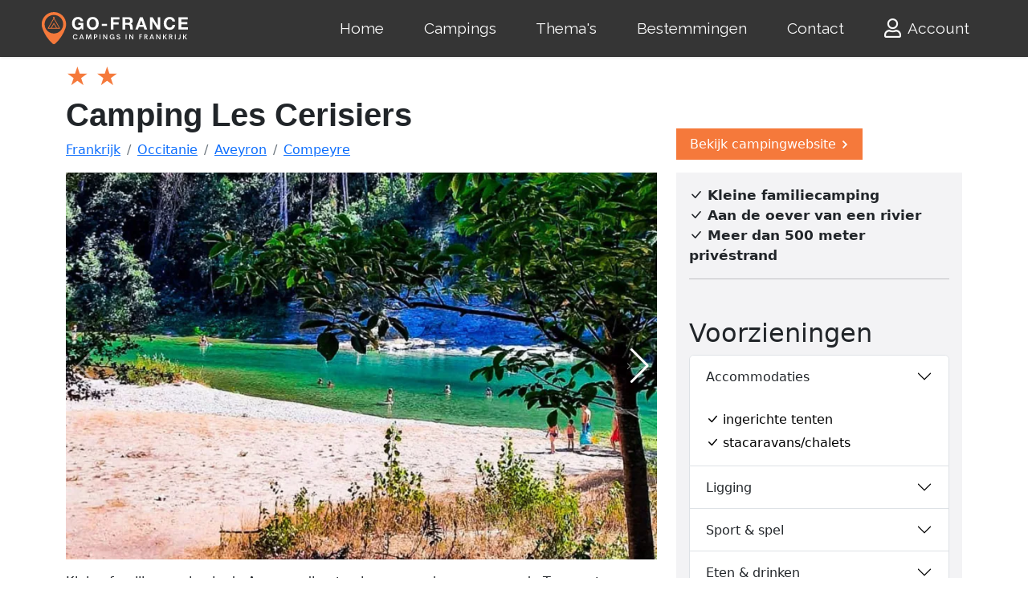

--- FILE ---
content_type: text/html; charset=UTF-8
request_url: https://www.go-france.nl/frankrijk/camping/les-cerisiers-compeyre
body_size: 17539
content:

<!DOCTYPE html>
<html lang="nl">
<head>
<meta charset="utf-8">
<title>Camping Les Cerisiers in Compeyre</title>
<meta name="viewport" content="width=device-width, initial-scale=1.0">
<meta name="keywords" content="camping Les Cerisiers, Compeyre, Occitanie, Frankrijk" />
<meta name="description" content="Kleine familiecamping in de Aveyron direct gelegen aan de oevers van de Tarn met meer dan 500 meter privéstrand. Een ideale locatie, halverwege tussen Millau met zijn beroemde viaduct en het punt waar de Gorges de la Jonte en de Gorges du Tarn samenkomen. Hier vind je adembenemende landschappen met ideale plekken voor recreatie in de natuur, ideaal voor het beoefenen van klimsport, talrijke prachtige wandelpaden, gevarieerde routes voor een afdaling van de Tarn per kano en talloze mogelijkheden voor uitstapjes in de omgeving. En niet te vergeten de Gorges de la Dourbie, van de drie 'Gorges' de minst bekende, maar minstens zo mooi en zeker de wildste." />
<meta name="author" content="Go-France.nl" />
<meta name="robots" content="index, follow" />
<link rel="canonical" href="https://www.go-france.nl/frankrijk/camping/les-cerisiers-compeyre" />
<link href="https://cdn.jsdelivr.net/npm/bootstrap@5.2.0-beta1/dist/css/bootstrap.min.css" rel="stylesheet" integrity="sha384-0evHe/X+R7YkIZDRvuzKMRqM+OrBnVFBL6DOitfPri4tjfHxaWutUpFmBp4vmVor" crossorigin="anonymous">
<script src="https://cdn.jsdelivr.net/npm/bootstrap@5.2.0-beta1/dist/js/bootstrap.bundle.min.js" integrity="sha384-pprn3073KE6tl6bjs2QrFaJGz5/SUsLqktiwsUTF55Jfv3qYSDhgCecCxMW52nD2" crossorigin="anonymous"></script>
<link rel="stylesheet" href="https://cdn.jsdelivr.net/npm/bootstrap-icons@1.8.3/font/bootstrap-icons.css">
<link href="/css/gf_bs5.1655203753.css" rel="stylesheet" />
<link rel="stylesheet" href="/assets/css/fontawesome.min.css">
<link rel="stylesheet" href="/assets/font-awesome-regular/css/regular.min.css">

<link rel="apple-touch-icon" sizes="180x180" href="/apple-touch-icon.png?v=2">
<link rel="icon" type="image/png" sizes="32x32" href="/favicon-32x32.png?v=2">
<link rel="icon" type="image/png" sizes="194x194" href="/favicon-194x194.png?v=2">
<link rel="icon" type="image/png" sizes="192x192" href="/android-chrome-192x192.png?v=2">
<link rel="icon" type="image/png" sizes="16x16" href="/favicon-16x16.png?v=2">
<link rel="manifest" href="/site.webmanifest?v=2">
<link rel="mask-icon" href="/safari-pinned-tab.svg?v=2" color="#da532c">
<link rel="shortcut icon" href="/favicon.ico?v=2">
<meta name="apple-mobile-web-app-title" content="Go France">
<meta name="application-name" content="Go France">
<meta name="msapplication-TileColor" content="#da532c">
<meta name="msapplication-TileImage" content="/mstile-144x144.png?v=2">
<meta name="theme-color" content="#ffffff">

<!-- Google tag (gtag.js) voor Google Analytics-->
<script async src="https://www.googletagmanager.com/gtag/js?id=G-TFKJ1SWCWH"></script>
<script>
  window.dataLayer = window.dataLayer || [];
  function gtag(){dataLayer.push(arguments);}
  gtag('js', new Date());

  gtag('config', 'G-TFKJ1SWCWH');
</script>
<script>
/**
* Functie die een klik op een uitgaande link volgt in Analytics.
* Deze functie vereist een geldige URL-tekenreeks als argument en gebruikt die URL-tekenreeks
* als gebeurtenislabel. Wanneer de methode 'transport' wordt ingesteld op 'beacon', wordt de hit verzonden
* bij gebruik van 'navigator.sendBeacon' in een browser die dat ondersteunt.
*/
var trackOutboundLink = function(url,label,cat) {
  gtag('event', 'klik', {
    'event_category': cat,
    'event_label': label,
    'transport_type': 'beacon',
    'event_callback': function(){window.open(url);}
  });
} 
</script>
<!-- HTML5 shim, for IE6-8 support of HTML5 elements -->
<!--[if lt IE 9]>
<script src="js/html5shiv.js"></script>
<![endif]-->

<script src="https://ajax.googleapis.com/ajax/libs/jquery/3.6.0/jquery.min.js"></script>
<script async src="/scripts/responsivelyLazy.min.js"></script>
<link href="https://fonts.googleapis.com/css?family=Quicksand|Signika|Wire+One|Caveat|Montserrat|Roboto|Raleway" rel="stylesheet"><style>
body {background-color: #FFF;}

/* h1, h2, h3, h4, h5, h6, .h1, .h2, .h3, .h4, .h5, .h6 {
    font-family: 'Raleway', sans-serif;
    font-weight: 400;
line-height: 1.1;} */


span.glyphicon-star {
    font-size: 24px;
}

.btn-flat {
  .button-variant(@btn-default-color; @btn-default-bg; transparent);
}
@media only screen and (min-width : 320px) {
}
@media only screen and (min-width : 480px) {
}
@media only screen and (min-width : 768px) {
    .titel-italic.kleiner  {
      font-size: 12px;
    }	
	.slider img {
      height: 460px !important;
    }
	.jwtitle {display:none !important}
	.slidertitle {display:block !important}	
}
@media only screen and (min-width : 992px) {
}
@media only screen and (min-width : 1200px) {
}
#button {
  display: inline-block;
  background-color: #f5793b;
  width: 50px;
  height: 50px;
  text-align: center;
  border-radius: 4px;
  position: fixed;
  bottom: 30px;
  right: 30px;
  transition: background-color .3s, 
    opacity .5s, visibility .5s;
  opacity: 0;
  visibility: hidden;
  z-index: 1000;
}
#button::after {
  content: "\f077";
  font-family: FontAwesome;
  font-weight: normal;
  font-style: normal;
  font-size: 2em;
  line-height: 50px;
  color: #fff;
}
#button:hover {
  cursor: pointer;
  background-color: #333;
}
#button:active {
  background-color: #555;
}
#button.show {
  opacity: 1;
  visibility: visible;
}

@media (min-width: 500px) {
  #button {
    margin: 30px;
  }
}
.morecontent span {
    display: none;
}
.morelink {
    display: block;
}

#exTab1 .tab-content {
  color : white;
  background-color: #f5f5f5;
  padding : 5px 15px;
}

#exTab2 h3 {
  color : white;
  background-color: #f5f5f5;
  padding : 5px 15px;
}

/* remove border radius for the tab */

#exTab1 .nav-pills > li > a {
  border-radius: 0;
}

/* change border radius for the tab , apply corners on top*/

#exTab3 .nav-pills > li > a {
  border-radius: 4px 4px 0 0 ;
}

#exTab3 .tab-content {
  /*background-color: #f5f5f5;*/
  padding : 5px 15px;
}

.nav-pills>li.active>a, .nav-pills>li.active>a:focus, .nav-pills>li.active>a:hover {
    color: #666;
    background-color: #f5f5f5;
}
    .slider {
      width: 100%;
      margin: 0px auto; 
    }
    .slider img {
	  height: 250px;
      width: auto; 
    }    
	
	.grecaptcha-badge { visibility: hidden; }
	.carousel-inner {
background-color: black !important;
}
.panel-heading .accordion-toggle:after {
    /* symbol for "opening" panels */
    font-family: 'Glyphicons Halflings';  /* essential for enabling glyphicon */
    content: "\e113";    /* adjust as needed, taken from bootstrap.css */
    float: right;        /* adjust as needed */
    color: grey;         /* adjust as needed */
	}
	.panel-heading .accordion-toggle.collapsed:after {
    /* symbol for "collapsed" panels */
    content: "\e114";    /* adjust as needed, taken from bootstrap.css */
	}

.panel-default>.panel-heading {
	background-color:#fff;
}
.panel-default {
	padding:10px;
}
.panel-title>a {text-decoration:none;
}
.panel-group .panel-heading+.panel-collapse>.list-group, .panel-group .panel-heading+.panel-collapse>.panel-body {
    border-top: 1px solid #fefef8;
}
.item img {
  width: auto;
  height: 300px;
  max-height: 300px;
}

/*usp vinkjes*/
ul {
  list-style: none;
  padding-left: 0;
}

.btn-warning {
	border-radius: 0;
	/* background-color: #fff;
	border-color: #fff; */
}

.navbar-brand {
	padding: 0 20px 0 0;
}

.navbar {
	padding: 0 0;
}

.picture-container-hero {
    margin-bottom: 0;
    height: 60vmin;
    max-height: 440px;
    background-color: #f2fafd;
    animation: zoomAndSomeFadeIn 3s cubic-bezier(.075,.82,.165,1);
    overflow: hidden;
    background: transparent no-repeat 50%;
    background-size: cover;
}

.anker {
	background-color: #75797c;
}

.anker .btn {
	--bs-btn-padding-x: 1.4rem;
    --bs-btn-padding-y: 0.7rem;
}

:root {
	--bs-link-color: #000;
	--bs-link-hover-color: #000;
}
section {
	position: relative;
}

.v-application.ctv-widget-app.v-btn__content.ctv-font-size-11px {
    font-size: 20px!important;
}
/* begin plattegrond */
.w3-btn,.w3-button{border:none;display:inline-block;padding:8px 16px;vertical-align:middle;overflow:hidden;text-decoration:none;color:inherit;background-color:inherit;text-align:center;cursor:pointer;white-space:nowrap}
.w3-btn,.w3-button{-webkit-touch-callout:none;-webkit-user-select:none;-khtml-user-select:none;-moz-user-select:none;-ms-user-select:none;user-select:none}   
.w3-disabled,.w3-btn:disabled,.w3-button:disabled{cursor:not-allowed;opacity:0.3}.w3-disabled *,:disabled *{pointer-events:none}
.w3-dropdown-hover:hover > .w3-button:first-child,.w3-dropdown-click:hover > .w3-button:first-child{background-color:#ccc;color:#000}
.w3-bar-block .w3-dropdown-hover .w3-button,.w3-bar-block .w3-dropdown-click .w3-button{width:100%;text-align:left;padding:8px 16px}
.w3-modal{z-index:3;display:none;padding-top:100px;position:fixed;left:0;top:0;width:100%;height:100%;overflow:auto;background-color:rgb(0,0,0);background-color:rgba(0,0,0,0.4)}
.w3-modal-content{margin:auto;background-color:#fff;position:relative;padding:0;outline:0;width:600px}
.w3-bar .w3-button{white-space:normal}
.w3-container:after,.w3-container:before,.w3-panel:after,.w3-panel:before,.w3-row:after,.w3-row:before,.w3-row-padding:after,.w3-row-padding:before,
@media (max-width:600px){.w3-modal-content{margin:0 10px;width:auto!important}.w3-modal{padding-top:30px}
.w3-dropdown-hover.w3-mobile,.w3-dropdown-hover.w3-mobile .w3-btn,.w3-dropdown-hover.w3-mobile .w3-button,.w3-dropdown-click.w3-mobile,.w3-dropdown-click.w3-mobile .w3-btn,.w3-dropdown-click.w3-mobile .w3-button{width:100%}}
@media (max-width:768px){.w3-modal-content{width:500px}.w3-modal{padding-top:50px}}
@media (min-width:993px){.w3-modal-content{width:900px}.w3-hide-large{display:none!important}.w3-sidebar.w3-collapse{display:block!important}}
.w3-display-topleft{position:absolute;left:0;top:0}.w3-display-topright{position:absolute;right:0;top:0}
.w3-container,.w3-panel{padding:0.01em 16px}.w3-panel{margin-top:16px;margin-bottom:16px}
.w3-animate-zoom {animation:animatezoom 0.6s}@keyframes animatezoom{from{transform:scale(0)} to{transform:scale(1)}}
.w3-xlarge{font-size:24px!important}.w3-xxlarge{font-size:36px!important}.w3-xxxlarge{font-size:48px!important}.w3-jumbo{font-size:64px!important}
.w3-button:hover{color:#000!important;background-color:#ccc!important}
.w3-red,.w3-hover-red:hover{color:#fff!important;background-color:#f44336!important}
/* einde plattegrond */
</style>


<link rel="stylesheet" href="/css/gf_bs5_details.css">	
<link rel="stylesheet" href="/css/style-usp2.css">
</head>
<body>
<!-- Back to top button -->
<a id="button"></a>
<section name="menu">
    <link rel="stylesheet" href="/assets/dropdown/css/style.css">
<style>
@font-face { 
  font-family:"Font Awesome 5 Free";
  font-style:normal;
  font-weight:400;
  font-display:block;
  src:url(https://www.go-france.nl/assets/font-awesome-regular/fonts/fa-regular-400.eot);
  src:url(https://www.go-france.nl/assets/font-awesome-regular/fonts/fa-regular-400.eot?#iefix) format("embedded-opentype"),url(https://www.go-france.nl/assets/font-awesome-regular/fonts/fa-regular-400.woff2) format("woff2"),url(https://www.go-france.nl/assets/font-awesome-regular/fonts/fa-regular-400.woff) format("woff"),url(https://www.go-france.nl/assets/font-awesome-regular/fonts/fa-regular-400.ttf) format("truetype"),url(https://www.go-france.nl/assets/font-awesome-regular/fonts/fa-regular-400.svg#fontawesome) format("svg");
} 
@import url('https://fonts.googleapis.com/css?family=Raleway:100,200,300,400,500,600,700,800,900,100i,200i,300i,400i,500i,600i,700i,800i,900i&display=swap'); 

:root { 
    --bs-primary-rgb: 13,110,253; 
    --bs-white-rgb: 255,255,255; 
    --bs-font-sans-serif: system-ui,-apple-system,"Segoe UI",Roboto,"Helvetica Neue","Noto Sans","Liberation Sans",Arial,sans-serif,"Apple Color Emoji","Segoe UI Emoji","Segoe UI Symbol","Noto Color Emoji"; 
    --bs-body-font-family: var(--bs-font-sans-serif); 
    --bs-body-font-size: 1rem; 
    --bs-body-font-weight: 400; 
    --bs-body-line-height: 1.5; 
    --bs-body-color: #212529; 
    --bs-body-bg: #fff; 
    --bs-border-width: 1px; 
    --bs-link-color: #0d6efd; 
    --bs-link-hover-color: #0a58ca; 
} 

@media (prefers-reduced-motion: no-preference){ 
  :root { 
    scroll-behavior: smooth;
  } 
}     

*,:after,:before { 
    box-sizing: border-box;
} 

body {
    padding-top: 0px;
}

.oldnav .navbar { 
    --bs-navbar-padding-x: 0; 
    --bs-navbar-padding-y: 0.5rem; 
    --bs-navbar-color: rgba(0, 0, 0, 0.55); 
    --bs-navbar-hover-color: rgba(0, 0, 0, 0.7); 
    --bs-navbar-disabled-color: rgba(0, 0, 0, 0.3); 
    --bs-navbar-brand-padding-y: 0.3125rem; 
    --bs-navbar-brand-margin-end: 1rem; 
    --bs-navbar-brand-font-size: 1.25rem; 
    --bs-navbar-brand-color: rgba(0, 0, 0, 0.9); 
    --bs-navbar-brand-hover-color: rgba(0, 0, 0, 0.9); 
    --bs-navbar-nav-link-padding-x: 0.5rem; 
    --bs-navbar-toggler-padding-y: 0.25rem; 
    --bs-navbar-toggler-padding-x: 0.75rem; 
    --bs-navbar-toggler-font-size: 1.25rem; 
    --bs-navbar-toggler-border-color: rgba(0, 0, 0, 0.1); 
    --bs-navbar-toggler-border-radius: 0.375rem; 
    --bs-navbar-toggler-transition: box-shadow 0.15s ease-in-out; 
    position: relative; 
    display: flex; 
    flex-wrap: wrap; 
    align-items: center; 
    justify-content: space-between; 
    padding: var(--bs-navbar-padding-y) var(--bs-navbar-padding-x);
} 

@media (min-width: 992px){ 
  .oldnav .navbar-expand-lg { 
    flex-wrap: nowrap; 
    justify-content: flex-start;
  } 
}     

.oldnav .navbar { 
    display: -webkit-flex; 
    -webkit-flex-wrap: wrap; 
    -webkit-align-items: center; 
    -webkit-justify-content: space-between;
} 

.cid-udHVXyjt3i .navbar-dropdown  { 
    position: relative !important;
} 

.cid-udHVXyjt3i .navbar  { 
    min-height: 70px;
    border: none; 
    border-bottom: 1px solid transparent; 
    transition: all 0.3s; 
    box-shadow: 0 1px 3px 0 rgba(0, 0, 0, 0.1); 
    background: #353535;
} 

.cid-udHVXyjt3i .navbar-dropdown  { 
    padding: 0 1rem;
} 

.oldnav .container-fluid { 
    --bs-gutter-x: 1.5rem; 
    width: 100%; 
    padding-right: calc(var(--bs-gutter-x) * .5); 
    padding-left: calc(var(--bs-gutter-x) * .5); 
    margin-right: auto; 
    margin-left: auto;
} 

.oldnav .container-fluid { 
    position: relative; 
    word-wrap: break-word;
} 

@media (min-width: 768px){ 
  .oldnav .container-fluid { 
    padding-left: 32px; 
    padding-right: 32px;
  } 
}     

.oldnav .navbar > .container-fluid  { 
    display: flex; 
    flex-wrap: inherit; 
    align-items: center; 
    justify-content: space-between;
} 

.oldnav .navbar-brand { 
    padding-top: var(--bs-navbar-brand-padding-y); 
    padding-bottom: var(--bs-navbar-brand-padding-y); 
    margin-right: var(--bs-navbar-brand-margin-end); 
    font-size: var(--bs-navbar-brand-font-size); 
    color: var(--bs-navbar-brand-color); 
    text-decoration: none; 
    white-space: nowrap;
}

@media (max-width: 991px) and (max-width: 767px) {
    .cid-udHVXyjt3i .navbar .navbar-brand {
        width: calc(100% - 31px);
    }
} 

.oldnav .menu .navbar-brand  { 
    display: -webkit-flex;
} 

.cid-udHVXyjt3i .navbar-brand  { 
    min-height: 70px; 
    flex-shrink: 0; 
    align-items: center; 
    margin-right: 0;
    margin-left: 0; 
    padding: 10px 0; 
    transition: all 0.3s; 
    word-break: break-word; 
    z-index: 1;
}

@media (min-width: 768px) {
    .navbar>.container .navbar-brand, .navbar>.container-fluid .navbar-brand {
        margin-left: 0px;
    }
} 

.oldnav .navbar-brand:hover { 
    color: var(--bs-navbar-brand-hover-color);
} 

.oldnav button { 
    border-radius: 0;
} 

.oldnav button { 
    margin: 0; 
    font-family: inherit; 
    font-size: inherit; 
    line-height: inherit;
} 

.oldnav button { 
    text-transform: none;
} 

.oldnav button { 
    background-color: transparent; 
    border-color: transparent;
} 

.oldnav button { 
    font-family: sans-serif; 
    font-size: 100%; 
    line-height: 1.15; 
    margin: 0;
} 

.oldnav button { 
    overflow: visible;
} 

.oldnav button { 
    touch-action: manipulation;
} 

.oldnav button { 
    cursor: pointer;
} 

.oldnav button { 
    font-family: inherit; 
    font-weight: inherit; 
    font-size: inherit; 
    line-height: inherit;
} 

.oldnav [type="button"],.oldnav button { 
    -webkit-appearance: button;
} 

.oldnav .navbar-toggler { 
    padding: var(--bs-navbar-toggler-padding-y) var(--bs-navbar-toggler-padding-x); 
    font-size: var(--bs-navbar-toggler-font-size); 
    line-height: 1; 
    color: var(--bs-navbar-color); 
    background-color: transparent; 
    border: var(--bs-border-width) solid var(--bs-navbar-toggler-border-color); 
    border-radius: var(--bs-navbar-toggler-border-radius); 
    transition: var(--bs-navbar-toggler-transition);
} 

.oldnav .navbar-toggler { 
    align-self: flex-start; 
    padding: 0.25rem 0.75rem; 
    font-size: 1.25rem; 
    line-height: 1; 
    background: transparent; 
    border: 1px solid transparent; 
    border-radius: 0.25rem;
} 

.oldnav button,.oldnav [type="button"]  { 
    -webkit-appearance: button;
} 

.oldnav [type="button"]:not(:disabled),.oldnav button:not(:disabled) { 
    cursor: pointer;
} 

@media (min-width: 992px){ 
  .oldnav .navbar-expand-lg .navbar-toggler  { 
    display: none;
  } 
}     

.cid-udHVXyjt3i button.navbar-toggler  { 
    outline: none; 
    width: 31px; 
    height: 20px; 
    cursor: pointer; 
    transition: all 0.2s; 
    position: relative; 
    align-self: center;
} 

.oldnav .navbar-toggler:hover { 
    text-decoration: none;
} 

.oldnav .navbar-toggler:hover { 
    text-decoration: none; 
    box-shadow: none;
} 

.oldnav .navbar-collapse { 
    flex-basis: 100%; 
    flex-grow: 1; 
    align-items: center;
} 

.oldnav .navbar-collapse { 
    -webkit-flex-basis: 100%; 
    -webkit-flex-grow: 1; 
    -webkit-align-items: center;
    padding-right: 0px;
    padding-left: 0px;
} 

.oldnav .collapse:not(.show) { 
    display: none;
} 

@media (min-width: 992px){ 
  .oldnav .navbar-expand-lg .navbar-collapse  { 
    display: flex!important; 
    flex-basis: auto;
  } 
}     

.cid-udHVXyjt3i .navbar .navbar-collapse  { 
    justify-content: flex-end; 
    z-index: 1;
} 

.oldnav span { 
    line-height: 1; 
    word-break: break-word; 
    word-wrap: break-word; 
    font-weight: 400;
} 

.oldnav .menu .navbar-brand span  { 
    display: flex; 
    display: -webkit-flex;
} 

.oldnav ul { 
    padding-left: 2rem;
} 

.oldnav ul { 
    margin-top: 0; 
    margin-bottom: 1rem;
} 

.oldnav ul { 
    margin-bottom: 2.3125rem;
} 

.oldnav .navbar-nav { 
    --bs-nav-link-padding-x: 0; 
    --bs-nav-link-padding-y: 0.5rem; 
    --bs-nav-link-color: var(--bs-navbar-color); 
    --bs-nav-link-hover-color: var(--bs-navbar-hover-color); 
    --bs-nav-link-disabled-color: var(--bs-navbar-disabled-color); 
    display: flex; 
    flex-direction: column; 
    padding-left: 0; 
    margin-bottom: 0; 
    list-style: none;
} 

@media (min-width: 992px){ 
  .oldnav .navbar-expand-lg .navbar-nav  { 
    flex-direction: row;
  } 
}     

.cid-udHVXyjt3i ul.navbar-nav  { 
    flex-wrap: wrap;
} 

@media (min-width: 992px){ 
  .oldnav .menu .navbar-nav.nav-dropdown  { 
    display: -webkit-flex;
  } 
}     

.oldnav a { 
    color: var(--bs-link-color); 
    text-decoration: underline;
} 

.oldnav a { 
    font-style: normal; 
    font-weight: 400; 
    cursor: pointer;
} 

.oldnav a { 
    text-decoration: none;
} 

.oldnav a { 
    line-height: 1; 
    word-break: break-word; 
    word-wrap: break-word; 
    font-weight: 400;
} 

.oldnav a { 
    color: #6592e6;
} 

.oldnav a { 
    transition: color 0.6s;
} 

.oldnav a { 
    color: #0059ff;
} 

.oldnav a { 
    background-color: transparent; 
    -webkit-text-decoration-skip: objects;
} 

.oldnav a { 
    touch-action: manipulation;
} 

.cid-udHVXyjt3i .navbar-brand .navbar-logo a  { 
    outline: none;
} 

.oldnav a:hover { 
    color: var(--bs-link-hover-color);
} 

.oldnav a,.oldnav a:hover { 
    text-decoration: none;
} 

.oldnav a,.oldnav a:hover { 
    color: #6592e6;
} 

.oldnav a,.oldnav a:hover { 
    color: #0059ff;
} 

.cid-udHVXyjt3i button.navbar-toggler .hamburger span  { 
    position: absolute; 
    right: 0; 
    width: 30px; 
    height: 2px; 
    border-right: 5px; 
    background-color: #ffffff;
} 

.cid-udHVXyjt3i button.navbar-toggler .hamburger span:nth-child(1)  { 
    top: 0; 
    transition: all 0.2s;
} 

.cid-udHVXyjt3i button.navbar-toggler .hamburger span:nth-child(2)  { 
    top: 8px; 
    transition: all 0.15s;
} 

.cid-udHVXyjt3i button.navbar-toggler .hamburger span:nth-child(3)  { 
    top: 8px; 
    transition: all 0.15s;
} 

.cid-udHVXyjt3i button.navbar-toggler .hamburger span:nth-child(4)  { 
    top: 16px; 
    transition: all 0.2s;
}

.oldnav svg { 
    vertical-align: middle;
} 

.oldnav svg:not(:root) { 
    overflow: hidden;
} 

.oldnav .nav-link { 
    display: block; 
    padding: var(--bs-nav-link-padding-y) var(--bs-nav-link-padding-x); 
    font-size: var(--bs-nav-link-font-size); 
    font-weight: var(--bs-nav-link-font-weight); 
    color: var(--bs-nav-link-color); 
    text-decoration: none; 
    transition: color .15s ease-in-out,background-color .15s ease-in-out,border-color .15s ease-in-out;
} 

.text-white {
    color: #fafafa !important;
} 

.oldnav .display-7,.oldnav a { 
    line-height: 1; 
    word-break: break-word; 
    word-wrap: break-word; 
    font-weight: 400;
} 

.oldnav .display-7 { 
    font-family: 'Raleway', sans-serif; 
    font-size: 1.2rem; 
    line-height: 1.5;
}

@media (max-width: 768px) {
    .oldnav .display-7 {
        font-size: 0.96rem;
        font-size: calc( 1.07rem + (1.2 - 1.07) * ((100vw - 20rem) / (48 - 20)));
        line-height: calc( 1.4 * (1.07rem + (1.2 - 1.07) * ((100vw - 20rem) / (48 - 20))));
    }
} 

.oldnav .nav-dropdown .link  { 
    padding: 0.667em 1.667em !important; 
    margin: 0 !important;
} 

.cid-udHVXyjt3i .nav-link  { 
    position: relative;
} 

.cid-udHVXyjt3i a.nav-link  { 
    display: flex; 
    align-items: center; 
    justify-content: center;
} 

@media (min-width: 992px){ 
  .oldnav .navbar-expand-lg .navbar-nav .nav-link  { 
    padding-right: var(--bs-navbar-nav-link-padding-x); 
    padding-left: var(--bs-navbar-nav-link-padding-x);
  } 
}     

.cid-udHVXyjt3i .nav-dropdown .link  { 
    padding: 0 0.3em !important; 
    margin: 0.667em 1em !important;
} 

.cid-udHVXyjt3i .navbar-expand-lg .navbar-nav .nav-link  { 
    padding: 0;
} 

.oldnav .nav-link:hover { 
    color: var(--bs-nav-link-hover-color);
} 

.oldnav a.text-white:hover { 
    color: #c7c7c7 !important;
} 

.oldnav .far { 
    -moz-osx-font-smoothing: grayscale; 
    -webkit-font-smoothing: antialiased; 
    font-style: normal; 
    font-variant: normal; 
    text-rendering: auto; 
    line-height: 1;
} 

.oldnav .far { 
    font-family: "Font Awesome 5 Free"; 
    font-weight: 400;
} 

.oldnav .nav-link .mbr-iconfont  { 
    margin-right: 0.5rem;
} 

.oldnav .display-7 > .mbr-iconfont  { 
    font-size: 1.25rem;
} 

.oldnav .display-7 > .mbr-iconfont  { 
    font-size: 1.5rem;
} 

.oldnav .fa-user:before { 
    content: "\f007";
}
.cid-udHVXyjt3i .navbar.opened {
    transition: all 0.3s;
}
.cid-udHVXyjt3i nav.opened .hamburger span:nth-child(1) {
    top: 8px;
    width: 0;
    opacity: 0;
    right: 50%;
    transition: all 0.2s;
}
.cid-udHVXyjt3i nav.opened .hamburger span:nth-child(2) {
    transform: rotate(45deg);
    transition: all 0.25s;
}
.cid-udHVXyjt3i nav.opened .hamburger span:nth-child(3) {
    transform: rotate(-45deg);
    transition: all 0.25s;
}
.cid-udHVXyjt3i nav.opened .hamburger span:nth-child(4) {
    top: 8px;
    width: 0;
    opacity: 0;
    right: 50%;
    transition: all 0.2s;
} 
</style>

<section name="menu" class="oldnav">
    <section data-bs-version="5.1" class="menu menu2 cid-udHVXyjt3i" once="menu" id="menu2-k3">
        <nav class="navbar navbar-dropdown navbar-expand-lg">
            <div class="container-fluid">
                <div class="navbar-brand">
                    <span class="navbar-logo">
                        <a href="https://www.go-france.nl/">
                            <svg width="186" height="40" viewBox="0 0 335 72" class="css-1j8o68f snip-svg">
                                <defs id="SvgjsDefs5027">
                                </defs>
                                <g id="SvgjsG5028" featurekey="symbolFeature-0" transform="matrix(0.7538951421564319,0,0,0.7538951421564319,-3.2868995598303226,-1.6947562091085564)" fill="#f5793b">
                                    <path xmlns="http://www.w3.org/2000/svg" d="M50,2.248c-20.046,0-36.354,16.309-36.355,36.355c0,4.068,0.667,8.062,1.982,11.873  c6.04,17.401,16.431,33.138,30.017,45.479c1.166,1.159,2.712,1.797,4.356,1.797c1.645,0,3.189-0.638,4.322-1.766  c13.617-12.37,24.009-28.108,30.051-45.513c1.314-3.81,1.982-7.805,1.982-11.871C86.355,18.557,70.047,2.248,50,2.248z M50,66.109  c-15.241,0-27.64-12.397-27.64-27.637c0-15.24,12.399-27.639,27.64-27.639c15.24,0,27.639,12.397,27.639,27.638  C77.639,53.712,65.24,66.109,50,66.109z">
                                    </path>
                                    <path xmlns="http://www.w3.org/2000/svg" d="M67.989,49.979L51.152,20.817l1.556-2.696c0.276-0.479,0.112-1.09-0.366-1.366c-0.478-0.276-1.09-0.113-1.366,0.366  l-0.979,1.695l-0.979-1.695c-0.277-0.478-0.887-0.643-1.366-0.366c-0.478,0.276-0.642,0.888-0.366,1.366l1.556,2.696L31.917,50.131  c-0.392,0.681,0.114,1.5,0.866,1.5h34.428c0.006,0,0.014,0,0.02,0C68.046,51.631,68.469,50.703,67.989,49.979z M43.27,49.631  l6.729-11.652l6.727,11.652H43.27z M59.034,49.631l-8.17-14.152c-0.179-0.31-0.509-0.5-0.866-0.5s-0.688,0.19-0.866,0.5  l-8.172,14.152h-6.444l15.482-26.814l15.481,26.814H59.034z">
                                    </path>
                                </g>
                                <g id="SvgjsG5029" featurekey="nameFeature-0" transform="matrix(0.9666002122969779,0,0,0.9666002122969779,73.53076677392323,0.599381494447286)" fill="#ffffff">
                                    <path d="M15.56 10.760000000000002 c3.2533 0 6.0132 0.94672 8.28 2.84 s3.52 4.3068 3.76 7.24 l-6 0 c-0.37332 -1.6 -1.0933 -2.8 -2.16 -3.6 s-2.36 -1.2 -3.88 -1.2 c-2.4533 0 -4.36 0.88668 -5.72 2.66 s-2.04 4.1532 -2.04 7.14 c0 2.9333 0.69332 5.26 2.08 6.98 s3.28 2.58 5.68 2.58 c4.1068 0 6.3732 -2.0533 6.8 -6.16 l-6.32 0 l0 -4.68 l12 0 l0 15.44 l-4 0 l-0.64 -3.24 c-2 2.6133 -4.6132 3.92 -7.84 3.92 c-4.2132 0 -7.6068 -1.3867 -10.18 -4.16 s-3.86 -6.3332 -3.86 -10.68 c0 -4.4268 1.28 -8.0468 3.84 -10.86 s5.96 -4.22 10.2 -4.22 z M49.548 10.760000000000002 c4.2132 0 7.6068 1.4 10.18 4.2 s3.86 6.4268 3.86 10.88 c0 4.3468 -1.2933 7.9068 -3.88 10.68 s-5.9732 4.16 -10.16 4.16 c-4.2132 0 -7.6068 -1.3867 -10.18 -4.16 s-3.86 -6.3332 -3.86 -10.68 c0 -4.4268 1.2933 -8.0468 3.88 -10.86 s5.9732 -4.22 10.16 -4.22 z M41.788 25.84 c0 2.88 0.67996 5.1932 2.04 6.94 s3.2667 2.62 5.72 2.62 c2.4 0 4.2932 -0.86 5.68 -2.58 s2.08 -4.0468 2.08 -6.98 c0 -3.0667 -0.68668 -5.4668 -2.06 -7.2 s-3.2866 -2.6 -5.74 -2.6 c-2.4 0 -4.2868 0.86668 -5.66 2.6 s-2.06 4.1332 -2.06 7.2 z M82.896 26.64 l0 4.88 l-12.04 0 l0 -4.88 l12.04 0 z M111.48400000000001 11.440000000000001 l0 5.28 l-13.8 0 l0 6.6 l11.96 0 l0 4.88 l-11.96 0 l0 11.8 l-6.28 0 l0 -28.56 l20.08 0 z M134.15200000000002 11.440000000000001 c2.4 0 4.3936 0.74 5.98 2.22 s2.38 3.3667 2.38 5.66 c0 3.5733 -1.5067 5.96 -4.52 7.16 l0 0.08 c1.0133 0.29332 1.8066 0.78 2.38 1.46 s1.0066 1.4733 1.3 2.38 s0.48 2.36 0.56 4.36 c0.10668 2.6133 0.48 4.36 1.12 5.24 l-6.28 0 c-0.34668 -0.88 -0.61336 -2.5333 -0.80004 -4.96 c-0.21332 -2.56 -0.68 -4.2332 -1.4 -5.02 s-1.8933 -1.18 -3.52 -1.18 l-6.32 0 l0 11.16 l-6.28 0 l0 -28.56 l15.4 0 z M131.952 24.36 c1.3333 0 2.38 -0.3 3.14 -0.9 s1.14 -1.66 1.14 -3.18 c0 -1.44 -0.37332 -2.46 -1.12 -3.06 s-1.8134 -0.9 -3.2 -0.9 l-6.88 0 l0 8.04 l6.92 0 z M165.5 11.440000000000001 l10.68 28.56 l-6.52 0 l-2.16 -6.36 l-10.68 0 l-2.24 6.36 l-6.36 0 l10.84 -28.56 l6.44 0 z M162.18 18.48 l-3.72 10.48 l7.4 0 l-3.6 -10.48 l-0.08 0 z M188.528 11.440000000000001 l11.92 19.16 l0.08 0 l0 -19.16 l5.88 0 l0 28.56 l-6.28 0 l-11.88 -19.12 l-0.08 0 l0 19.12 l-5.88 0 l0 -28.56 l6.24 0 z M228.356 10.760000000000002 c3.3333 0 6.1332 0.94 8.4 2.82 s3.5734 4.3668 3.92 7.46 l-6.08 0 c-0.21332 -1.4133 -0.92 -2.6 -2.12 -3.56 s-2.5733 -1.44 -4.12 -1.44 c-2.4533 0 -4.36 0.88 -5.72 2.64 s-2.04 4.1468 -2.04 7.16 c0 2.9333 0.68668 5.26 2.06 6.98 s3.2733 2.58 5.7 2.58 c1.8133 0 3.28 -0.55332 4.4 -1.66 s1.8133 -2.6867 2.08 -4.74 l6.08 0 c-0.32 3.6267 -1.62 6.48 -3.9 8.56 s-5.1668 3.12 -8.66 3.12 c-4.1868 0 -7.5732 -1.38 -10.16 -4.14 s-3.88 -6.3268 -3.88 -10.7 c0 -4.4268 1.28 -8.0468 3.84 -10.86 s5.96 -4.22 10.2 -4.22 z M270.18399999999997 11.440000000000001 l0 5.28 l-15.08 0 l0 6.12 l13.84 0 l0 4.88 l-13.84 0 l0 7 l15.4 0 l0 5.28 l-21.68 0 l0 -28.56 l21.36 0 z">
                                    </path>
                                </g>
                                <g id="SvgjsG5030" featurekey="sloganFeature-0" transform="matrix(0.7849564290926363,0,0,0.7849564290926363,76.19518452718599,45.3853102514729)" fill="#ffffff">
                                    <path d="M8.0566 20.18555 c-4.0039 0 -7.0313 -2.7344 -7.0313 -7.1582 c0 -4.4043 3.0273 -7.1484 7.0313 -7.1484 c2.9297 0 5.332 1.4844 6.377 3.9746 l-2.1777 0.83008 c-0.72266 -1.6699 -2.3047 -2.627 -4.1992 -2.627 c-2.6367 0 -4.6973 1.8359 -4.6973 4.9707 c0 3.1543 2.0605 4.9805 4.6973 4.9805 c1.8945 0 3.4766 -0.94727 4.1992 -2.6172 l2.1777 0.83008 c-1.0449 2.4902 -3.4473 3.9648 -6.377 3.9648 z M30.02753125 20 l-1.1035 -3.0957 l-6.084 0 l-1.0938 3.0957 l-2.4121 0 l5.127 -13.926 l2.8418 0 l5.127 13.926 l-2.4023 0 z M23.55273125 14.9023 l4.668 0 l-2.334 -6.582 z M53.99071875 20 l-2.3145 0 l-0.91797 -10.996 l-3.9941 10.996 l-1.4648 0 l-3.9746 -10.977 l-0.92773 10.977 l-2.3242 0 l1.1133 -13.926 l3.252 0 l3.584 9.8438 l3.6133 -9.8438 l3.252 0 z M66.71289375 6.074 c2.6172 0 4.2871 1.9629 4.2871 4.3848 c0 2.4609 -1.6699 4.3457 -4.2871 4.3457 l-3.2031 0 l0 5.1953 l-2.334 0 l0 -13.926 l5.5371 0 z M66.34179375 12.8125 c1.5625 0 2.3828 -0.95703 2.3828 -2.3828 c0 -1.377 -0.82031 -2.3828 -2.3828 -2.3828 l-2.832 0 l0 4.7656 l2.832 0 z M77.521496875 20 l0 -13.926 l2.334 0 l0 13.926 l-2.334 0 z M97.03146875 6.074 l2.334 0 l0 13.926 l-2.6172 0 l-6.8359 -10.625 l0 10.625 l-2.3145 0 l0 -13.926 l2.5879 0 l6.8457 10.557 l0 -10.557 z M113.074234375 20.18555 c-3.9453 0 -6.9336 -2.7051 -6.9336 -7.1191 c0 -4.4434 3.0273 -7.1875 7.0313 -7.1875 c2.6172 0 4.8242 1.1523 6.0352 3.2617 l-2.0605 1.1035 c-0.82031 -1.5527 -2.2852 -2.2852 -3.9746 -2.2852 c-2.6465 0 -4.6777 1.8066 -4.6777 5.0586 c0 3.1836 1.9531 5.0977 4.7656 5.0977 c2.1289 0 3.8965 -1.1426 4.248 -3.5352 l-4.248 0 l0 -1.9238 l6.4844 0 l0 7.3438 l-1.8652 0 l0 -2.2656 c-0.91797 1.543 -2.5391 2.4512 -4.8047 2.4512 z M131.314409375 20.18555 c-2.9492 0 -5.1563 -1.4063 -5.6055 -3.8672 l2.4023 -0.55664 c0.25391 1.6016 1.5723 2.4805 3.291 2.4805 c1.3574 0 2.5879 -0.57617 2.5684 -2.041 c-0.019531 -1.5234 -1.709 -1.9629 -3.5352 -2.4805 c-2.1094 -0.61523 -4.2773 -1.3184 -4.2773 -3.877 c0 -2.5977 2.1289 -3.9648 4.7754 -3.9648 c2.4414 0 4.7559 1.0254 5.293 3.5254 l-2.2559 0.56641 c-0.3125 -1.4844 -1.4648 -2.1387 -2.9199 -2.1387 c-1.2988 0 -2.5293 0.55664 -2.5293 1.9727 c0 1.2891 1.4746 1.6895 3.1641 2.1582 c2.1777 0.60547 4.6973 1.3477 4.6973 4.1406 c0 2.8809 -2.4121 4.082 -5.0684 4.082 z M152.091809375 20 l0 -13.926 l2.334 0 l0 13.926 l-2.334 0 z M171.60178125 6.074 l2.334 0 l0 13.926 l-2.6172 0 l-6.8359 -10.625 l0 10.625 l-2.3145 0 l0 -13.926 l2.5879 0 l6.8457 10.557 l0 -10.557 z M198.511671875 8.154 l-5.5176 0 l0 3.8477 l4.7852 0 l0 2.0703 l-4.7852 0 l0 5.9277 l-2.3633 0 l0 -13.926 l7.8809 0 l0 2.0801 z M212.4355875 20 l-3.6133 -6.2109 l-1.5039 0 l0 6.2109 l-2.334 0 l0 -13.926 l4.834 0 c3.0176 0 4.3457 1.8066 4.3457 4.043 c0 1.9434 -1.1523 3.252 -2.998 3.584 l4.0137 6.2988 l-2.7441 0 z M207.3183875 8.047 l0 4.0137 l2.1582 0 c1.709 0 2.4414 -0.80078 2.4414 -1.9922 c0 -1.1816 -0.73242 -2.0215 -2.4414 -2.0215 l-2.1582 0 z M230.646671875 20 l-1.1035 -3.0957 l-6.084 0 l-1.0938 3.0957 l-2.4121 0 l5.127 -13.926 l2.8418 0 l5.127 13.926 l-2.4023 0 z M224.171871875 14.9023 l4.668 0 l-2.334 -6.582 z M248.681859375 6.074 l2.334 0 l0 13.926 l-2.6172 0 l-6.8359 -10.625 l0 10.625 l-2.3145 0 l0 -13.926 l2.5879 0 l6.8457 10.557 l0 -10.557 z M266.882625 20 l-4.6582 -6.1816 l-1.1328 0 l0 6.1816 l-2.334 0 l0 -13.926 l2.334 0 l0 5.6738 l1.1133 0 l4.5801 -5.6738 l2.8613 0 l-5.4297 6.6504 l5.6543 7.2754 l-2.9883 0 z M283.472696875 20 l-3.6133 -6.2109 l-1.5039 0 l0 6.2109 l-2.334 0 l0 -13.926 l4.834 0 c3.0176 0 4.3457 1.8066 4.3457 4.043 c0 1.9434 -1.1523 3.252 -2.998 3.584 l4.0137 6.2988 l-2.7441 0 z M278.355496875 8.047 l0 4.0137 l2.1582 0 c1.709 0 2.4414 -0.80078 2.4414 -1.9922 c0 -1.1816 -0.73242 -2.0215 -2.4414 -2.0215 l-2.1582 0 z M292.54298125 20 l0 -13.926 l2.334 0 l0 13.926 l-2.334 0 z M304.357453125 20.18555 c-1.0352 0 -2.2266 -0.27344 -3.3691 -0.88867 l0.99609 -1.9434 c0.67383 0.45898 1.3867 0.70313 2.1289 0.70313 c1.3379 0 2.0605 -0.87891 2.0605 -2.5977 l0 -9.3848 l2.3438 0 l0 9.8145 c0 2.7441 -1.6797 4.2969 -4.1602 4.2969 z M324.169734375 20 l-4.6582 -6.1816 l-1.1328 0 l0 6.1816 l-2.334 0 l0 -13.926 l2.334 0 l0 5.6738 l1.1133 0 l4.5801 -5.6738 l2.8613 0 l-5.4297 6.6504 l5.6543 7.2754 l-2.9883 0 z">
                                    </path>
                                </g>
                            </svg>
                        </a>
                    </span>
                </div>
                <button class="navbar-toggler" type="button" data-toggle="collapse" data-bs-toggle="collapse" data-target="#navbarSupportedContent" data-bs-target="#navbarSupportedContent" aria-controls="navbarNavAltMarkup" aria-expanded="false" aria-label="Toggle navigation">
                    <div class="hamburger">
                        <span></span>
                        <span></span>
                        <span></span>
                        <span></span>
                    </div>
                </button>
                <div class="collapse navbar-collapse" id="navbarSupportedContent">
                    <ul class="navbar-nav nav-dropdown nav-right" data-app-modern-menu="true">
                        <li class="nav-item"><a class="nav-link link text-white text-primary display-7" href="https://www.go-france.nl/">Home</a></li>
                        <li class="nav-item"><a class="nav-link link text-white text-primary display-7" href="https://www.go-france.nl/zoeken">Campings</a></li>
                        <li class="nav-item"><a class="nav-link link text-white text-primary display-7" href="https://www.go-france.nl/zoeken/thema">Thema's</a></li>
                        <li class="nav-item"><a class="nav-link link text-white text-primary display-7" href="https://www.go-france.nl/bestemmingen">Bestemmingen</a></li>
                        <li class="nav-item"><a class="nav-link link text-white text-primary display-7" href="https://www.go-france.nl/contact">Contact</a>
                        </li>
                        <li class="nav-item"><a class="nav-link link text-white text-primary display-7" href="https://www.go-france.nl/inloggen"><span class="far fa-user mbr-iconfont mbr-iconfont-btn"></span>Account</a></li>
                    </ul>
                </div>
            </div>
        </nav>
    </section>
</section></section>

<section name="hero" style="display: none;">
<div class="d-none d-md-block picture-container-hero" style="background-image:url(&quot;https://www.go-france.nl/canadienne_opt.jpeg&quot;)"></div>
</section>

<section name="mobile_slideshow" class="d-md-none pb-3">
  <script>
{
  "dependencies": {
    "parcel-bundler": "^1.6.1",
    "swiper": "latest"
  },
  "name": "Swiper - Thumbs gallery",
  "tags": [
    "swiper"
  ]
}
</script>
<!-- Link Swiper's CSS -->
    <link rel="stylesheet" href="/css/swiper-bundle.min.css">
  <link rel="stylesheet" href="/css/swiper.css">
  <script src="/js/swiper-bundle.min.js"> </script>  
  <style>
  	@media (min-width: 1400px) {
		.container {
    		max-width: 1320px !important;
		}
	}
	
	/* Let's not animate the contents of modal windows */
	.no-anim {
		-webkit-animation: none !important;
		-moz-animation: none !important;
		-o-animation: none !important;
		-ms-animation: none !important;
		animation: none !important;
	}
	/* display modals on top of scrollToTop button */
	.modal {
		z-index: 6000
	}
	body{ display:flex; flex-direction:column; }
	.team2 {flex:1;}	
  </style>

    <!-- Demo styles -->
    <style>
      .swiper {
        width: 100%;
        height: 100%;
      }

      .swiper-slide {
        text-align: center;
        font-size: 18px;
        background: #fff;

        /* Center slide text vertically */
        display: -webkit-box;
        display: -ms-flexbox;
        display: -webkit-flex;
        display: flex;
        -webkit-box-pack: center;
        -ms-flex-pack: center;
        -webkit-justify-content: center;
        justify-content: center;
        -webkit-box-align: center;
        -ms-flex-align: center;
        -webkit-align-items: center;
        align-items: center;
      }

      .swiper-slide img {
        display: block;
        width: 100%;
        height: 100%;
        object-fit: cover;
      }

      .swiper {
        width: 100%;
        height: 300px;
        margin-left: auto;
        margin-right: auto;
      }

      .swiper-slide {
        background-size: cover;
        background-position: center;
      }

      .mySwiper2 {
        height: 80%;
        width: 100%;
      }

      .mySwiper {
        height: 20%;
        box-sizing: border-box;
        padding: 10px 0;
      }

      .mySwiper .swiper-slide {
        width: 25%;
        height: 100%;
        opacity: 0.4;
      }

      .mySwiper .swiper-slide-thumb-active {
        opacity: 1;
      }

      .swiper-slide img {
        display: block;
        width: 100%;
        height: 100%;
        object-fit: cover;
      }
    </style>
  
    <!-- Swiper -->
    <div style="--swiper-navigation-color: #fff; --swiper-pagination-color: #fff" class="swiper mySwiper2">
      <div class="swiper-wrapper" style="align-items: center;">
      	            <div class="swiper-slide">
                            	<img src="/images/id/slideshownew/659_00001_4_Etablissement.webp">
                          </div>
                    <div class="swiper-slide">
                            	<img src="/images/id/slideshownew/659_00002_4_Etablissement.webp" loading="lazy">
                          </div>
                    <div class="swiper-slide">
                            	<img src="/images/id/slideshownew/659_00003_4_Etablissement.webp" loading="lazy">
                          </div>
                    <div class="swiper-slide">
                            	<img src="/images/id/slideshownew/659_00004_4_Etablissement.webp" loading="lazy">
                          </div>
                    <div class="swiper-slide">
                            	<img src="/images/id/slideshownew/659_00005_4_Etablissement.webp" loading="lazy">
                          </div>
                    <div class="swiper-slide">
                            	<img src="/images/id/slideshownew/659_00006_4_Etablissement.webp" loading="lazy">
                          </div>
                    <div class="swiper-slide">
                            	<img src="/images/id/slideshownew/659_00007_4_Etablissement.webp" loading="lazy">
                          </div>
                    <div class="swiper-slide">
                            	<img src="/images/id/slideshownew/659_00008_4_Etablissement.webp" loading="lazy">
                          </div>
                    <div class="swiper-slide">
                            	<img src="/images/id/slideshownew/659_00009_4_Etablissement.webp" loading="lazy">
                          </div>
                    <div class="swiper-slide">
                            	<img src="/images/id/slideshownew/659_00010_4_Etablissement.webp" loading="lazy">
                          </div>
              </div>
      <div class="swiper-button-next"></div>
      <div class="swiper-button-prev"></div>
    </div>
</section>

<section name="title">
    <div class="container">
    <div class="row">
      <div class="col-md-8">
        <div class="rating cmpng_star-rating"><span class="ratingstar">★</span><span class="ratingstar">★</span></div>
        <h1 class="fw-bolder" style="font-family: Asap,Arial,sans-serif;">Camping Les Cerisiers</h1>
	    <nav aria-label="breadcrumb" class="d-none d-md-block">
	      <ol class="breadcrumb">
	        <li class="breadcrumb-item"><a href="/camping-frankrijk/p1">Frankrijk</a></li>
	        <li class="breadcrumb-item"><a href="/occitanie">Occitanie</a></li>
	        <li class="breadcrumb-item"><a href="/occitanie/aveyron/campings">Aveyron</a></li>
	        <li class="breadcrumb-item"><a href="/occitanie/aveyron/compeyre/campings">Compeyre</a></li>
          </ol>  
	    </nav>
	  </div>
	  <div class="col-md-4 d-flex align-items-end py-3" style="padding-bottom: 16px; font-size: 14px;">
	    <div>
	            <div class="cmpng_button-holder">
          <a href="https://business.secureholiday.net/redirection/establishment/Redirect?param=SENycjFuaWtvN2V6UG1xNW9xNDRZRUpmamMySkpkQ1pudndYUUtMdDFBTT06WTF5UlhRV2w0c3pLNU5kekxYMkFydz09" class="button button-tert nextbutton js-gtm-product-list" data-gtm-attributes="{&quot;campingId&quot;:46,&quot;ecgId&quot;:&quot;WM029&quot;,&quot;paginationIndex&quot;:1,&quot;env&quot;:&quot;prod&quot;}" onClick="trackOutboundLink('https://business.secureholiday.net/redirection/establishment/Redirect?param=SENycjFuaWtvN2V6UG1xNW9xNDRZRUpmamMySkpkQ1pudndYUUtMdDFBTT06WTF5UlhRV2w0c3pLNU5kekxYMkFydz09','https://business.secureholiday.net/redirection/establishment/Redirect?param=SENycjFuaWtvN2V6UG1xNW9xNDRZRUpmamMySkpkQ1pudndYUUtMdDFBTT06WTF5UlhRV2w0c3pLNU5kekxYMkFydz09-659-Les Cerisiers','detail-nodate'); return false;">Bekijk campingwebsite</a>
        </div>
                </div>
	  </div>
	</div>  
  </div>	
</section>

<section id="omschrijving" name="omschrijving">
  <div class="container">
    <div class="row">
      <div class="col-md-8">
        <div name="desktop_slideshow" class="d-none d-md-block">
          <script>
{
  "dependencies": {
    "parcel-bundler": "^1.6.1",
    "swiper": "latest"
  },
  "name": "Swiper - Thumbs gallery",
  "tags": [
    "swiper"
  ]
}
</script>
<!-- Link Swiper's CSS -->
    <link
      rel="stylesheet"
      href="/css/swiper-bundle.min.css"
    />
	<link rel="stylesheet" href="/css/swiper.css">
	<script src="/js/swiper-bundle.min.js"> </script>  
    <style>
  	@media (min-width: 1400px) {
		.container {
    		max-width: 1320px !important;
		}
	}
	
	/* Let's not animate the contents of modal windows */
	.no-anim {
		-webkit-animation: none !important;
		-moz-animation: none !important;
		-o-animation: none !important;
		-ms-animation: none !important;
		animation: none !important;
	}
	/* display modals on top of scrollToTop button */
	.modal {
		z-index: 6000
	}
	body{ display:flex; flex-direction:column; }
	.team2 {flex:1;}	
  </style>
    <!-- Demo styles -->
    <style>
      .swiper {
        width: 100%;
        height: 100%;
      }

      .swiper-slide {
        text-align: center;
        font-size: 18px;
        background: #fff;

        /* Center slide text vertically */
        display: -webkit-box;
        display: -ms-flexbox;
        display: -webkit-flex;
        display: flex;
        -webkit-box-pack: center;
        -ms-flex-pack: center;
        -webkit-justify-content: center;
        justify-content: center;
        -webkit-box-align: center;
        -ms-flex-align: center;
        -webkit-align-items: center;
        align-items: center;
      }

      .swiper-slide img {
        display: block;
        width: 100%;
        height: 100%;
        object-fit: cover;
      }

      .swiper {
        width: 100%;
        height: 300px;
        margin-left: auto;
        margin-right: auto;
      }

      .swiper-slide {
        background-size: cover;
        background-position: center;
      }

      .mySwiper2 {
        height: 80%;
        width: 100%;
      }

      .mySwiper {
        height: 20%;
        box-sizing: border-box;
        padding: 10px 0;
      }

      .mySwiper .swiper-slide {
        width: 25%;
        height: 100%;
        opacity: 0.4;
      }

      .mySwiper .swiper-slide-thumb-active {
        opacity: 1;
      }

      .swiper-slide img {
        display: block;
        width: 100%;
        height: 100%;
        object-fit: cover;
      }
    </style>
  
    <!-- Swiper -->
    <div style="--swiper-navigation-color: #fff; --swiper-pagination-color: #fff" class="swiper mySwiper2">
      <div class="swiper-wrapper" style="align-items: center;">
                      <div class="swiper-slide">
                            	<img src="/images/id/slideshownew/659_00001_4_Etablissement.webp">
                          </div>
              <div class="swiper-slide">
                            	<img src="/images/id/slideshownew/659_00002_4_Etablissement.webp" loading="lazy">
                          </div>
              <div class="swiper-slide">
                            	<img src="/images/id/slideshownew/659_00003_4_Etablissement.webp" loading="lazy">
                          </div>
              <div class="swiper-slide">
                            	<img src="/images/id/slideshownew/659_00004_4_Etablissement.webp" loading="lazy">
                          </div>
              <div class="swiper-slide">
                            	<img src="/images/id/slideshownew/659_00005_4_Etablissement.webp" loading="lazy">
                          </div>
              <div class="swiper-slide">
                            	<img src="/images/id/slideshownew/659_00006_4_Etablissement.webp" loading="lazy">
                          </div>
              <div class="swiper-slide">
                            	<img src="/images/id/slideshownew/659_00007_4_Etablissement.webp" loading="lazy">
                          </div>
              <div class="swiper-slide">
                            	<img src="/images/id/slideshownew/659_00008_4_Etablissement.webp" loading="lazy">
                          </div>
              <div class="swiper-slide">
                            	<img src="/images/id/slideshownew/659_00009_4_Etablissement.webp" loading="lazy">
                          </div>
              <div class="swiper-slide">
                            	<img src="/images/id/slideshownew/659_00010_4_Etablissement.webp" loading="lazy">
                          </div>
  	  
        
      </div>
      <div class="swiper-button-next"></div>
      <div class="swiper-button-prev"></div>
    </div>
    <div thumbsSlider="" class="swiper mySwiper d-none d-md-block" style="display:none !important">
      <div class="swiper-wrapper" style="display:none !important">
	          
      </div>
    </div>
        </div>
        <div class="hidden-xs hidden-sm visible-md visible-lg py-3">
        	        	        	        	        	        	        	        	 
                    <p>
            <span class="desc_text">
			Kleine familiecamping in de Aveyron direct gelegen aan de oevers van de Tarn met meer dan 500 meter privéstrand. Een ideale locatie, halverwege tussen Millau met zijn beroemde viaduct en het punt waar de Gorges de la Jonte en de Gorges du Tarn samenkomen. Hier vind je adembenemende landschappen met ideale plekken voor recreatie in de natuur, ideaal voor het beoefenen van klimsport, talrijke prachtige wandelpaden, gevarieerde routes voor een afdaling van de Tarn per kano en talloze mogelijkheden voor uitstapjes in de omgeving. En niet te vergeten de Gorges de la Dourbie, van de drie 'Gorges' de minst bekende, maar minstens zo mooi en zeker de wildste.			</span>
          </p>
                                        
                    <ctv-reviews data-modal-position="bottom" data-small="true" data-id="659" ></ctv-reviews>
		</div>
        
                
                

      </div>
      <div class="col-md-4">
        <section name="usp" class="p-3" style="background-color: #F3F3F5;">
        	<container style="background-color: #F3F3F5;">
				<div style="font-weight:600; font-size:17px;">			          <ul class="usp" style="list-style: none; padding-left: 0px;">
			            <li><i class="bi bi-check-lg"></i>&nbsp;Kleine familiecamping</li>
			            <li><i class="bi bi-check-lg"></i>&nbsp;Aan de oever van een rivier</li>					    <li><i class="bi bi-check-lg"></i>&nbsp;Meer dan 500 meter privéstrand</li> 
			          </ul><hr>			    </div>        			
        	</container>
        </section>     
        <section name="voorzieningen" class="p-3" style="background-color: #F3F3F5;">
          <div id="voorzieningen" style="position: absolute; top: -60px; left: 0"></div>
          <container>
          	<h2>Voorzieningen</h2>
<div class="accordion" id="voorz">
    <div class="accordion-item">
    <h2 class="accordion-header" id="heading5">
      <button class="accordion-button collapsed" type="button" data-bs-toggle="collapse" data-bs-target="#collapse5" aria-expanded="false" aria-controls="collapse5">
        Accommodaties
      </button>
    </h2>
    
    <div id="collapse5" class="accordion-collapse collapse show" aria-labelledby="heading5" data-bs-parent="#voorz">
      <div class="accordion-body"><ul class="list list-checked cmpng_usp-list">
          <li><i class="bi bi-check-lg"></i>&nbsp;ingerichte tenten</li><li><i class="bi bi-check-lg"></i>&nbsp;stacaravans/chalets</li></ul>
        
      </div>
    </div>
  </div>

  <div class="accordion-item">
    <h2 class="accordion-header" id="heading7">
      <button class="accordion-button collapsed" type="button" data-bs-toggle="collapse" data-bs-target="#collapse7" aria-expanded="false" aria-controls="collapse7">
        Ligging
      </button>
    </h2>
    <div id="collapse7" class="accordion-collapse collapse" aria-labelledby="heading7" data-bs-parent="#voorz">
      <div class="accordion-body"><ul class="list list-checked cmpng_usp-list"><li><i class="bi bi-check-lg"></i>&nbsp;oppervlakte: 2.5 ha</li><li><i class="bi bi-check-lg"></i>&nbsp;maximaal 100 meter van een rivier of beek</li><li><i class="bi bi-check-lg"></i>&nbsp;schaduwrijke plaatsen</li></ul>        
      </div>
    </div>    
  </div>
    <div class="accordion-item">
    <h2 class="accordion-header" id="heading8">
      <button class="accordion-button collapsed" type="button" data-bs-toggle="collapse" data-bs-target="#collapse8" aria-expanded="false" aria-controls="collapse8">
        Sport & spel
      </button>
    </h2>  
    <div id="collapse8" class="accordion-collapse collapse" aria-labelledby="heading8" data-bs-parent="#voorz">
      <div class="accordion-body"><ul class="list list-checked cmpng_usp-list"><li><i class="bi bi-check-lg"></i>&nbsp;tafeltennis</li><li><i class="bi bi-check-lg"></i>&nbsp;speeltuin</li><li><i class="bi bi-check-lg"></i>&nbsp;jeu de boules</li></ul>        
      </div>
    </div>  
  </div>
  
  <div class="accordion-item">
    <h2 class="accordion-header" id="heading9">
      <button class="accordion-button collapsed" type="button" data-bs-toggle="collapse" data-bs-target="#collapse9" aria-expanded="false" aria-controls="collapse9">
        Eten & drinken
      </button>
    </h2>
    <div id="collapse9" class="accordion-collapse collapse" aria-labelledby="heading9" data-bs-parent="#voorz">
      <div class="accordion-body"><ul class="list list-checked cmpng_usp-list"><li><i class="bi bi-check-lg"></i>&nbsp;snackbar</li><li><i class="bi bi-check-lg"></i>&nbsp;restaurant</li></ul>        
      </div>
    </div>      
  </div>
  
  <div class="accordion-item">
    <h2 class="accordion-header" id="heading10">
      <button class="accordion-button collapsed" type="button" data-bs-toggle="collapse" data-bs-target="#collapse10" aria-expanded="false" aria-controls="collapse10">
        Gemak
      </button>
    </h2>
    <div id="collapse10" class="accordion-collapse collapse" aria-labelledby="heading10" data-bs-parent="#voorz">
      <div class="accordion-body"><ul class="list list-checked cmpng_usp-list"><li><i class="bi bi-check-lg"></i>&nbsp;winkel</li><li><i class="bi bi-check-lg"></i>&nbsp;wasserette</li><li><i class="bi bi-check-lg"></i>&nbsp;babyroom</li><li><i class="bi bi-check-lg"></i>&nbsp;internet pc</li><li><i class="bi bi-check-lg"></i>&nbsp;WiFi (gratis) op een gedeelte van de camping</li><li><i class="bi bi-check-lg"></i>&nbsp;camper voorzieningen</li><li><i class="bi bi-check-lg"></i>&nbsp;voorzieningen voor gehandicapten</li></ul>        
      </div>
    </div>    
  </div>
  </div>  


<!-- begin specs -->
          </container>
        </section>
        <section name="adres">
          <container style="background-color: #F3F3F5;">
            <div style="padding:20px; background-color: #F3F3F5;/* border: 2px solid #87966f; border-radius: 6px; background-color: #fff; */">
              <div style="transform: scale(1); "><svg width="186" height="40" viewBox="0 0 335 72" class="css-1j8o68f"><defs id="SvgjsDefs5027"></defs><g id="SvgjsG5028" featurekey="symbolFeature-0" transform="matrix(0.7538951421564319,0,0,0.7538951421564319,-3.2868995598303226,-1.6947562091085564)" fill="#f5793b"><path xmlns="http://www.w3.org/2000/svg" d="M50,2.248c-20.046,0-36.354,16.309-36.355,36.355c0,4.068,0.667,8.062,1.982,11.873  c6.04,17.401,16.431,33.138,30.017,45.479c1.166,1.159,2.712,1.797,4.356,1.797c1.645,0,3.189-0.638,4.322-1.766  c13.617-12.37,24.009-28.108,30.051-45.513c1.314-3.81,1.982-7.805,1.982-11.871C86.355,18.557,70.047,2.248,50,2.248z M50,66.109  c-15.241,0-27.64-12.397-27.64-27.637c0-15.24,12.399-27.639,27.64-27.639c15.24,0,27.639,12.397,27.639,27.638  C77.639,53.712,65.24,66.109,50,66.109z"></path><path xmlns="http://www.w3.org/2000/svg" d="M67.989,49.979L51.152,20.817l1.556-2.696c0.276-0.479,0.112-1.09-0.366-1.366c-0.478-0.276-1.09-0.113-1.366,0.366  l-0.979,1.695l-0.979-1.695c-0.277-0.478-0.887-0.643-1.366-0.366c-0.478,0.276-0.642,0.888-0.366,1.366l1.556,2.696L31.917,50.131  c-0.392,0.681,0.114,1.5,0.866,1.5h34.428c0.006,0,0.014,0,0.02,0C68.046,51.631,68.469,50.703,67.989,49.979z M43.27,49.631  l6.729-11.652l6.727,11.652H43.27z M59.034,49.631l-8.17-14.152c-0.179-0.31-0.509-0.5-0.866-0.5s-0.688,0.19-0.866,0.5  l-8.172,14.152h-6.444l15.482-26.814l15.481,26.814H59.034z"></path></g><g id="SvgjsG5029" featurekey="nameFeature-0" transform="matrix(0.9666002122969779,0,0,0.9666002122969779,73.53076677392323,0.599381494447286)" fill="#323e48"><path d="M15.56 10.760000000000002 c3.2533 0 6.0132 0.94672 8.28 2.84 s3.52 4.3068 3.76 7.24 l-6 0 c-0.37332 -1.6 -1.0933 -2.8 -2.16 -3.6 s-2.36 -1.2 -3.88 -1.2 c-2.4533 0 -4.36 0.88668 -5.72 2.66 s-2.04 4.1532 -2.04 7.14 c0 2.9333 0.69332 5.26 2.08 6.98 s3.28 2.58 5.68 2.58 c4.1068 0 6.3732 -2.0533 6.8 -6.16 l-6.32 0 l0 -4.68 l12 0 l0 15.44 l-4 0 l-0.64 -3.24 c-2 2.6133 -4.6132 3.92 -7.84 3.92 c-4.2132 0 -7.6068 -1.3867 -10.18 -4.16 s-3.86 -6.3332 -3.86 -10.68 c0 -4.4268 1.28 -8.0468 3.84 -10.86 s5.96 -4.22 10.2 -4.22 z M49.548 10.760000000000002 c4.2132 0 7.6068 1.4 10.18 4.2 s3.86 6.4268 3.86 10.88 c0 4.3468 -1.2933 7.9068 -3.88 10.68 s-5.9732 4.16 -10.16 4.16 c-4.2132 0 -7.6068 -1.3867 -10.18 -4.16 s-3.86 -6.3332 -3.86 -10.68 c0 -4.4268 1.2933 -8.0468 3.88 -10.86 s5.9732 -4.22 10.16 -4.22 z M41.788 25.84 c0 2.88 0.67996 5.1932 2.04 6.94 s3.2667 2.62 5.72 2.62 c2.4 0 4.2932 -0.86 5.68 -2.58 s2.08 -4.0468 2.08 -6.98 c0 -3.0667 -0.68668 -5.4668 -2.06 -7.2 s-3.2866 -2.6 -5.74 -2.6 c-2.4 0 -4.2868 0.86668 -5.66 2.6 s-2.06 4.1332 -2.06 7.2 z M82.896 26.64 l0 4.88 l-12.04 0 l0 -4.88 l12.04 0 z M111.48400000000001 11.440000000000001 l0 5.28 l-13.8 0 l0 6.6 l11.96 0 l0 4.88 l-11.96 0 l0 11.8 l-6.28 0 l0 -28.56 l20.08 0 z M134.15200000000002 11.440000000000001 c2.4 0 4.3936 0.74 5.98 2.22 s2.38 3.3667 2.38 5.66 c0 3.5733 -1.5067 5.96 -4.52 7.16 l0 0.08 c1.0133 0.29332 1.8066 0.78 2.38 1.46 s1.0066 1.4733 1.3 2.38 s0.48 2.36 0.56 4.36 c0.10668 2.6133 0.48 4.36 1.12 5.24 l-6.28 0 c-0.34668 -0.88 -0.61336 -2.5333 -0.80004 -4.96 c-0.21332 -2.56 -0.68 -4.2332 -1.4 -5.02 s-1.8933 -1.18 -3.52 -1.18 l-6.32 0 l0 11.16 l-6.28 0 l0 -28.56 l15.4 0 z M131.952 24.36 c1.3333 0 2.38 -0.3 3.14 -0.9 s1.14 -1.66 1.14 -3.18 c0 -1.44 -0.37332 -2.46 -1.12 -3.06 s-1.8134 -0.9 -3.2 -0.9 l-6.88 0 l0 8.04 l6.92 0 z M165.5 11.440000000000001 l10.68 28.56 l-6.52 0 l-2.16 -6.36 l-10.68 0 l-2.24 6.36 l-6.36 0 l10.84 -28.56 l6.44 0 z M162.18 18.48 l-3.72 10.48 l7.4 0 l-3.6 -10.48 l-0.08 0 z M188.528 11.440000000000001 l11.92 19.16 l0.08 0 l0 -19.16 l5.88 0 l0 28.56 l-6.28 0 l-11.88 -19.12 l-0.08 0 l0 19.12 l-5.88 0 l0 -28.56 l6.24 0 z M228.356 10.760000000000002 c3.3333 0 6.1332 0.94 8.4 2.82 s3.5734 4.3668 3.92 7.46 l-6.08 0 c-0.21332 -1.4133 -0.92 -2.6 -2.12 -3.56 s-2.5733 -1.44 -4.12 -1.44 c-2.4533 0 -4.36 0.88 -5.72 2.64 s-2.04 4.1468 -2.04 7.16 c0 2.9333 0.68668 5.26 2.06 6.98 s3.2733 2.58 5.7 2.58 c1.8133 0 3.28 -0.55332 4.4 -1.66 s1.8133 -2.6867 2.08 -4.74 l6.08 0 c-0.32 3.6267 -1.62 6.48 -3.9 8.56 s-5.1668 3.12 -8.66 3.12 c-4.1868 0 -7.5732 -1.38 -10.16 -4.14 s-3.88 -6.3268 -3.88 -10.7 c0 -4.4268 1.28 -8.0468 3.84 -10.86 s5.96 -4.22 10.2 -4.22 z M270.18399999999997 11.440000000000001 l0 5.28 l-15.08 0 l0 6.12 l13.84 0 l0 4.88 l-13.84 0 l0 7 l15.4 0 l0 5.28 l-21.68 0 l0 -28.56 l21.36 0 z"></path></g><g id="SvgjsG5030" featurekey="sloganFeature-0" transform="matrix(0.7849564290926363,0,0,0.7849564290926363,76.19518452718599,45.3853102514729)" fill="#323e48"><path d="M8.0566 20.18555 c-4.0039 0 -7.0313 -2.7344 -7.0313 -7.1582 c0 -4.4043 3.0273 -7.1484 7.0313 -7.1484 c2.9297 0 5.332 1.4844 6.377 3.9746 l-2.1777 0.83008 c-0.72266 -1.6699 -2.3047 -2.627 -4.1992 -2.627 c-2.6367 0 -4.6973 1.8359 -4.6973 4.9707 c0 3.1543 2.0605 4.9805 4.6973 4.9805 c1.8945 0 3.4766 -0.94727 4.1992 -2.6172 l2.1777 0.83008 c-1.0449 2.4902 -3.4473 3.9648 -6.377 3.9648 z M30.02753125 20 l-1.1035 -3.0957 l-6.084 0 l-1.0938 3.0957 l-2.4121 0 l5.127 -13.926 l2.8418 0 l5.127 13.926 l-2.4023 0 z M23.55273125 14.9023 l4.668 0 l-2.334 -6.582 z M53.99071875 20 l-2.3145 0 l-0.91797 -10.996 l-3.9941 10.996 l-1.4648 0 l-3.9746 -10.977 l-0.92773 10.977 l-2.3242 0 l1.1133 -13.926 l3.252 0 l3.584 9.8438 l3.6133 -9.8438 l3.252 0 z M66.71289375 6.074 c2.6172 0 4.2871 1.9629 4.2871 4.3848 c0 2.4609 -1.6699 4.3457 -4.2871 4.3457 l-3.2031 0 l0 5.1953 l-2.334 0 l0 -13.926 l5.5371 0 z M66.34179375 12.8125 c1.5625 0 2.3828 -0.95703 2.3828 -2.3828 c0 -1.377 -0.82031 -2.3828 -2.3828 -2.3828 l-2.832 0 l0 4.7656 l2.832 0 z M77.521496875 20 l0 -13.926 l2.334 0 l0 13.926 l-2.334 0 z M97.03146875 6.074 l2.334 0 l0 13.926 l-2.6172 0 l-6.8359 -10.625 l0 10.625 l-2.3145 0 l0 -13.926 l2.5879 0 l6.8457 10.557 l0 -10.557 z M113.074234375 20.18555 c-3.9453 0 -6.9336 -2.7051 -6.9336 -7.1191 c0 -4.4434 3.0273 -7.1875 7.0313 -7.1875 c2.6172 0 4.8242 1.1523 6.0352 3.2617 l-2.0605 1.1035 c-0.82031 -1.5527 -2.2852 -2.2852 -3.9746 -2.2852 c-2.6465 0 -4.6777 1.8066 -4.6777 5.0586 c0 3.1836 1.9531 5.0977 4.7656 5.0977 c2.1289 0 3.8965 -1.1426 4.248 -3.5352 l-4.248 0 l0 -1.9238 l6.4844 0 l0 7.3438 l-1.8652 0 l0 -2.2656 c-0.91797 1.543 -2.5391 2.4512 -4.8047 2.4512 z M131.314409375 20.18555 c-2.9492 0 -5.1563 -1.4063 -5.6055 -3.8672 l2.4023 -0.55664 c0.25391 1.6016 1.5723 2.4805 3.291 2.4805 c1.3574 0 2.5879 -0.57617 2.5684 -2.041 c-0.019531 -1.5234 -1.709 -1.9629 -3.5352 -2.4805 c-2.1094 -0.61523 -4.2773 -1.3184 -4.2773 -3.877 c0 -2.5977 2.1289 -3.9648 4.7754 -3.9648 c2.4414 0 4.7559 1.0254 5.293 3.5254 l-2.2559 0.56641 c-0.3125 -1.4844 -1.4648 -2.1387 -2.9199 -2.1387 c-1.2988 0 -2.5293 0.55664 -2.5293 1.9727 c0 1.2891 1.4746 1.6895 3.1641 2.1582 c2.1777 0.60547 4.6973 1.3477 4.6973 4.1406 c0 2.8809 -2.4121 4.082 -5.0684 4.082 z M152.091809375 20 l0 -13.926 l2.334 0 l0 13.926 l-2.334 0 z M171.60178125 6.074 l2.334 0 l0 13.926 l-2.6172 0 l-6.8359 -10.625 l0 10.625 l-2.3145 0 l0 -13.926 l2.5879 0 l6.8457 10.557 l0 -10.557 z M198.511671875 8.154 l-5.5176 0 l0 3.8477 l4.7852 0 l0 2.0703 l-4.7852 0 l0 5.9277 l-2.3633 0 l0 -13.926 l7.8809 0 l0 2.0801 z M212.4355875 20 l-3.6133 -6.2109 l-1.5039 0 l0 6.2109 l-2.334 0 l0 -13.926 l4.834 0 c3.0176 0 4.3457 1.8066 4.3457 4.043 c0 1.9434 -1.1523 3.252 -2.998 3.584 l4.0137 6.2988 l-2.7441 0 z M207.3183875 8.047 l0 4.0137 l2.1582 0 c1.709 0 2.4414 -0.80078 2.4414 -1.9922 c0 -1.1816 -0.73242 -2.0215 -2.4414 -2.0215 l-2.1582 0 z M230.646671875 20 l-1.1035 -3.0957 l-6.084 0 l-1.0938 3.0957 l-2.4121 0 l5.127 -13.926 l2.8418 0 l5.127 13.926 l-2.4023 0 z M224.171871875 14.9023 l4.668 0 l-2.334 -6.582 z M248.681859375 6.074 l2.334 0 l0 13.926 l-2.6172 0 l-6.8359 -10.625 l0 10.625 l-2.3145 0 l0 -13.926 l2.5879 0 l6.8457 10.557 l0 -10.557 z M266.882625 20 l-4.6582 -6.1816 l-1.1328 0 l0 6.1816 l-2.334 0 l0 -13.926 l2.334 0 l0 5.6738 l1.1133 0 l4.5801 -5.6738 l2.8613 0 l-5.4297 6.6504 l5.6543 7.2754 l-2.9883 0 z M283.472696875 20 l-3.6133 -6.2109 l-1.5039 0 l0 6.2109 l-2.334 0 l0 -13.926 l4.834 0 c3.0176 0 4.3457 1.8066 4.3457 4.043 c0 1.9434 -1.1523 3.252 -2.998 3.584 l4.0137 6.2988 l-2.7441 0 z M278.355496875 8.047 l0 4.0137 l2.1582 0 c1.709 0 2.4414 -0.80078 2.4414 -1.9922 c0 -1.1816 -0.73242 -2.0215 -2.4414 -2.0215 l-2.1582 0 z M292.54298125 20 l0 -13.926 l2.334 0 l0 13.926 l-2.334 0 z M304.357453125 20.18555 c-1.0352 0 -2.2266 -0.27344 -3.3691 -0.88867 l0.99609 -1.9434 c0.67383 0.45898 1.3867 0.70313 2.1289 0.70313 c1.3379 0 2.0605 -0.87891 2.0605 -2.5977 l0 -9.3848 l2.3438 0 l0 9.8145 c0 2.7441 -1.6797 4.2969 -4.1602 4.2969 z M324.169734375 20 l-4.6582 -6.1816 l-1.1328 0 l0 6.1816 l-2.334 0 l0 -13.926 l2.334 0 l0 5.6738 l1.1133 0 l4.5801 -5.6738 l2.8613 0 l-5.4297 6.6504 l5.6543 7.2754 l-2.9883 0 z"></path></g></svg></div>
<hr>
<div class="font-size-16">
Camping Les Cerisiers<br />RD 907, Pailhas<br />
12520&nbsp;Compeyre<br /><svg xmlns="http://www.w3.org/2000/svg" width="16" height="16" fill="currentColor" class="bi bi-telephone-fill" viewBox="0 0 16 16">
  <path fill-rule="evenodd" d="M1.885.511a1.745 1.745 0 0 1 2.61.163L6.29 2.98c.329.423.445.974.315 1.494l-.547 2.19a.68.68 0 0 0 .178.643l2.457 2.457a.68.68 0 0 0 .644.178l2.189-.547a1.75 1.75 0 0 1 1.494.315l2.306 1.794c.829.645.905 1.87.163 2.611l-1.034 1.034c-.74.74-1.846 1.065-2.877.702a18.6 18.6 0 0 1-7.01-4.42 18.6 18.6 0 0 1-4.42-7.009c-.362-1.03-.037-2.137.703-2.877z"/>
</svg>&nbsp;(+33) (0)5-65598796<br />
<hr>
Openingsperiode:<br />25 december tot 18 december 2026<hr>Aantal kampeerplekken: 72<br />Aantal huuraccommodaties: 8<br /><hr>



<svg xmlns="http://www.w3.org/2000/svg" width="16" height="16" fill="currentColor" class="bi bi-geo-alt-fill" viewBox="0 0 16 16">
  <path d="M8 16s6-5.686 6-10A6 6 0 0 0 2 6c0 4.314 6 10 6 10m0-7a3 3 0 1 1 0-6 3 3 0 0 1 0 6"/>
</svg>&nbsp;GPS 44.168446, 3.119852<br />



<hr><p>Deze camping maakt deel uit van<br />
<img src="/images/bs/59.png" alt="La Via Natura" />



<hr>
<div class="clearfix visible-xs visible-sm visible-md visible-lg"></div>
<div class="col-xs-12 col-sm-12 col-md-12 col-lg-12 column margin-bottom-15 border-grey">

<iframe src="https://www.youtube.com/embed/GBmcAVHCDPY" title="video" allowfullscreen></iframe>


</div>

</div>            </div>
          </container>
        </section>
      </div>
    </div>
  </div>
</section>

<div class="clearfix visible-xs visible-sm visible-md visible-lg margin-bottom-15"></div>
<div id="beschikbaarheid"></div>
<div class="clearfix"></div>
<section name="staanplaatsen" class="empl" style="background-color: #F3F3F5;">
  <div class="container pt-3">
    <h2>Staanplaatsen</h2>
    <ctv-availability data-product-type="Pitch" data-pricing-type="7" data-begin-day="6" data-month="6" data-background-color="#F3F3F5" data-id="659" ></ctv-availability>
  </div>  
</section>
<div class="clearfix"></div>
<section name="accommodaties" class="accom">
  <div class="container pt-3">
    <h2>Accommodaties</h2>
    <ctv-availability data-product-type="Accommodation" data-pricing-type="7" data-begin-day="6" data-month="6" data-background-color="#FFFFFFFF" data-id="659" ></ctv-availability>
  </div>
</section>

<section name="kaart">
  <div id="kaart" style="position: absolute; top: -60px; left: 0"></div>
  <div id="map-details" class="map-details" style="height: 480px"></div>
</section>

<div class="clearfix"></div>

<section name="faq" style="background-color: #f3f3f5;">
  <div id="faq" style="position: absolute; top: -40px; left: 0"></div>
  <div class="container p-3" >
    <h2>Veelgestelde vragen</h2>
<!-- begin vragen -->
<div class="accordion" id="accfaq">

  
    
  <div class="accordion-item">
    <h2 class="accordion-header" id="faq_heading2">
      <button class="accordion-button collapsed" type="button" data-bs-toggle="collapse" data-bs-target="#faq_collapse2" aria-expanded="true" aria-controls="faq_collapse2">Welke accommodaties kan ik huren op camping Les Cerisiers?
      </button>    
    </h2>
    <div id="faq_collapse2" class="accordion-collapse collapse" aria-labelledby="faq_heading2" data-bs-parent="#accfaq">    
      <div class="accordion-body">Camping Les Cerisiers biedt verhuur van 	  luxe stacaravans/chalets, ingerichte tenten      .	  </div>
    </div>
  </div>  
    
    <div class="accordion-item">
    <h2 class="accordion-header" id="faq_heading3">
      <button class="accordion-button collapsed" type="button" data-bs-toggle="collapse" data-bs-target="#faq_collapse3" aria-expanded="true" aria-controls="faq_collapse3">Is er eetgelegenheid op camping Les Cerisiers?
      </button>    
    </h2>
    <div id="faq_collapse3" class="accordion-collapse collapse" aria-labelledby="faq_heading3" data-bs-parent="#accfaq">    
      <div class="accordion-body">Ja, camping Les Cerisiers heeft 	  een restaurant en een snackbar.	  </div>
    </div>
  </div>   
   
  
  
  <div class="accordion-item">
    <h2 class="accordion-header" id="faq_heading4">
      <button class="accordion-button collapsed" type="button" data-bs-toggle="collapse" data-bs-target="#faq_collapse4" aria-expanded="true" aria-controls="faq_collapse4">Waar ligt camping Les Cerisiers?
      </button>    
    </h2>
    <div id="faq_collapse4" class="accordion-collapse collapse" aria-labelledby="faq_heading4" data-bs-parent="#accfaq">    
      <div class="accordion-body">Camping Les Cerisiers ligt in Compeyre in de Aveyron (regio Occitanie).      	  De camping ligt maximaal 100 meter van een rivier</li>.	  	  </div>
    </div>
  </div>  
</div>
<!-- einde vragen -->  </div>
</section>



<section name="bezienswaardigheden">
   <div id="bezienswaardigheden" style="position: absolute; top: -40px; left: 0"></div>
   <div class="container py-3">
      <h2>Leuk om te doen</h2>
      <div class="row">
      
            
          <div class="col-md-3">
            <div class="card mb-2">
              <img class="card-img-top" loading="lazy" src="/images/bs/poi/webp/chaos_montpellier_vieux_708.webp" alt="Chaos de Montpellier-le-Vieux" style="max-width:100%; height:auto">
              <div class="card-body">
                <h4 class="card-title">Chaos de Montpellier-le-Vieux</h4>
                <p class="card-text"><small class="text-muted">Millau</small></p>
                <a href="/occitanie/bezienswaardigheden/chaos-montpellier-le-vieux">meer info</a>              </div>
            </div>
          </div>
          
            
          <div class="col-md-3">
            <div class="card mb-2">
              <img class="card-img-top" loading="lazy" src="/images/bs/poi/webp/chateau_de_peyrelade_708.webp" alt="Château de Peyrelade" style="max-width:100%; height:auto">
              <div class="card-body">
                <h4 class="card-title">Château de Peyrelade</h4>
                <p class="card-text"><small class="text-muted">Rivière-sur-Tarn</small></p>
                <a href="/occitanie/bezienswaardigheden/chateau-de-peyrelade">meer info</a>              </div>
            </div>
          </div>
          
          
          
      </div>
   </div>
</section>      


<div class="clearfix visible-xs visible-sm visible-md visible-lg"></div>

<section name="campingsindebuurt" style="background-color: #f3f3f5;">
  <div class="container py-3" >
        <h2>Campings in de omgeving</h2>
    <div class="col-xs-12 col-sm-12 col-md-12 col-lg-12 column margin-bottom-15">
    <row>
          <div class="cmpng_holder cmpng_holder-list js-gtm-scroll-list-item" data-camping-id="46" style="margin-left: 0px;">
        <div class="camping">
          <div class="cmpng_img-holder">
                        <img class="cmpng_img" src="/images/id/slideshownew/698_00001_4_Etablissement.webp" alt="Camping Belle Rive" loading="lazy" />
              
          </div>
          <div class="cmpng_cont">
            <div class="cmpng_cont-top">
              <span style="font-size: calc(1rem + .6vw); font-weight: 500; line-height: 1.2">Camping Belle Rive</span>
              <div class="rating cmpng-star-rating">
                <span class="ratingstar">★</span><span class="ratingstar">★</span>              </div>
              <p class="cmpng_reg"><img src="/images/bs/depts/aveyron.svg" width="50px" height="50px" alt="Aveyron">Aveyron - Saint-Côme-d'Olt              </p>
              <div class="cmpng-button-holder">
                <a href="/frankrijk/camping/belle-rive" class="button button-tert nextbutton js-gtm-product-list stretched-link" data-gtm-attributes="{&quot;campingId&quot;:46,&quot;ecgId&quot;:&quot;WM029&quot;,&quot;paginationIndex&quot;:1,&quot;env&quot;:&quot;prod&quot;}">Bekijk camping</a>
              </div>
            </div>
          </div>
        </div>
      </div>
         <div class="cmpng_holder cmpng_holder-list js-gtm-scroll-list-item" data-camping-id="46" style="margin-left: 0px;">
        <div class="camping">
          <div class="cmpng_img-holder">
                        <img class="cmpng_img" src="/images/id/slideshownew/683_00001_4_Etablissement.webp" alt="Camping du Lac de Bonnefon" loading="lazy" />
              
          </div>
          <div class="cmpng_cont">
            <div class="cmpng_cont-top">
              <span style="font-size: calc(1rem + .6vw); font-weight: 500; line-height: 1.2">Camping du Lac de Bonnefon</span>
              <div class="rating cmpng-star-rating">
                <span class="ratingstar">★</span><span class="ratingstar">★</span><span class="ratingstar">★</span>              </div>
              <p class="cmpng_reg"><img src="/images/bs/depts/aveyron.svg" width="50px" height="50px" alt="Aveyron">Aveyron - Naucelle              </p>
              <div class="cmpng-button-holder">
                <a href="/frankrijk/camping/du-lac-de-bonnefon" class="button button-tert nextbutton js-gtm-product-list stretched-link" data-gtm-attributes="{&quot;campingId&quot;:46,&quot;ecgId&quot;:&quot;WM029&quot;,&quot;paginationIndex&quot;:1,&quot;env&quot;:&quot;prod&quot;}">Bekijk camping</a>
              </div>
            </div>
          </div>
        </div>
      </div>
         <div class="cmpng_holder cmpng_holder-list js-gtm-scroll-list-item" data-camping-id="46" style="margin-left: 0px;">
        <div class="camping">
          <div class="cmpng_img-holder">
                        <img class="cmpng_img" src="/images/id/slideshownew/1031_00001_5_Etablissement.webp" alt="Camping La Cascade" loading="lazy" />
              
          </div>
          <div class="cmpng_cont">
            <div class="cmpng_cont-top">
              <span style="font-size: calc(1rem + .6vw); font-weight: 500; line-height: 1.2">Camping La Cascade</span>
              <div class="rating cmpng-star-rating">
                <span class="ratingstar">★</span><span class="ratingstar">★</span><span class="ratingstar">★</span><span class="ratingstar">★</span>              </div>
              <p class="cmpng_reg"><img src="/images/bs/depts/aveyron.svg" width="50px" height="50px" alt="Aveyron">Aveyron - Saint-Rome-de-Tarn              </p>
              <div class="cmpng-button-holder">
                <a href="/frankrijk/camping/de-la-cascade" class="button button-tert nextbutton js-gtm-product-list stretched-link" data-gtm-attributes="{&quot;campingId&quot;:46,&quot;ecgId&quot;:&quot;WM029&quot;,&quot;paginationIndex&quot;:1,&quot;env&quot;:&quot;prod&quot;}">Bekijk camping</a>
              </div>
            </div>
          </div>
        </div>
      </div>
       </row>
    </div>  </div>
</section>

<div class="clearfix"></div>

<section name="footer">
<style>
   .footer img {
    width:  auto;
}
   .footer p {
	font-family: var(--bs-body-font-family);
	line-height: var(--bs-body-line-height);
 }
    .footer .h5 {
	line-height: 1.2;
 }
 .footer a, .footer a:hover {
 	font-family: var(--bs-body-font-family);	
   	color: #000;
   	text-decoration: underline;
}
 
</style>
<footer>
  <div class="container">
     <div class="row">
        <div class="col-lg-4 p-3 footer">
			<a class="navbar-brand me-auto" href="/camping-frankrijk"><div style="transform: scale(1);"><svg width="279" height="60" viewBox="0 0 335 72" class="css-1j8o68f"><defs id="SvgjsDefs5027"></defs><g id="SvgjsG5028" featurekey="symbolFeature-0" transform="matrix(0.7538951421564319,0,0,0.7538951421564319,-3.2868995598303226,-1.6947562091085564)" fill="#f5793b"><path xmlns="http://www.w3.org/2000/svg" d="M50,2.248c-20.046,0-36.354,16.309-36.355,36.355c0,4.068,0.667,8.062,1.982,11.873  c6.04,17.401,16.431,33.138,30.017,45.479c1.166,1.159,2.712,1.797,4.356,1.797c1.645,0,3.189-0.638,4.322-1.766  c13.617-12.37,24.009-28.108,30.051-45.513c1.314-3.81,1.982-7.805,1.982-11.871C86.355,18.557,70.047,2.248,50,2.248z M50,66.109  c-15.241,0-27.64-12.397-27.64-27.637c0-15.24,12.399-27.639,27.64-27.639c15.24,0,27.639,12.397,27.639,27.638  C77.639,53.712,65.24,66.109,50,66.109z"></path><path xmlns="http://www.w3.org/2000/svg" d="M67.989,49.979L51.152,20.817l1.556-2.696c0.276-0.479,0.112-1.09-0.366-1.366c-0.478-0.276-1.09-0.113-1.366,0.366  l-0.979,1.695l-0.979-1.695c-0.277-0.478-0.887-0.643-1.366-0.366c-0.478,0.276-0.642,0.888-0.366,1.366l1.556,2.696L31.917,50.131  c-0.392,0.681,0.114,1.5,0.866,1.5h34.428c0.006,0,0.014,0,0.02,0C68.046,51.631,68.469,50.703,67.989,49.979z M43.27,49.631  l6.729-11.652l6.727,11.652H43.27z M59.034,49.631l-8.17-14.152c-0.179-0.31-0.509-0.5-0.866-0.5s-0.688,0.19-0.866,0.5  l-8.172,14.152h-6.444l15.482-26.814l15.481,26.814H59.034z"></path></g><g id="SvgjsG5029" featurekey="nameFeature-0" transform="matrix(0.9666002122969779,0,0,0.9666002122969779,73.53076677392323,0.599381494447286)" fill="#323e48"><path d="M15.56 10.760000000000002 c3.2533 0 6.0132 0.94672 8.28 2.84 s3.52 4.3068 3.76 7.24 l-6 0 c-0.37332 -1.6 -1.0933 -2.8 -2.16 -3.6 s-2.36 -1.2 -3.88 -1.2 c-2.4533 0 -4.36 0.88668 -5.72 2.66 s-2.04 4.1532 -2.04 7.14 c0 2.9333 0.69332 5.26 2.08 6.98 s3.28 2.58 5.68 2.58 c4.1068 0 6.3732 -2.0533 6.8 -6.16 l-6.32 0 l0 -4.68 l12 0 l0 15.44 l-4 0 l-0.64 -3.24 c-2 2.6133 -4.6132 3.92 -7.84 3.92 c-4.2132 0 -7.6068 -1.3867 -10.18 -4.16 s-3.86 -6.3332 -3.86 -10.68 c0 -4.4268 1.28 -8.0468 3.84 -10.86 s5.96 -4.22 10.2 -4.22 z M49.548 10.760000000000002 c4.2132 0 7.6068 1.4 10.18 4.2 s3.86 6.4268 3.86 10.88 c0 4.3468 -1.2933 7.9068 -3.88 10.68 s-5.9732 4.16 -10.16 4.16 c-4.2132 0 -7.6068 -1.3867 -10.18 -4.16 s-3.86 -6.3332 -3.86 -10.68 c0 -4.4268 1.2933 -8.0468 3.88 -10.86 s5.9732 -4.22 10.16 -4.22 z M41.788 25.84 c0 2.88 0.67996 5.1932 2.04 6.94 s3.2667 2.62 5.72 2.62 c2.4 0 4.2932 -0.86 5.68 -2.58 s2.08 -4.0468 2.08 -6.98 c0 -3.0667 -0.68668 -5.4668 -2.06 -7.2 s-3.2866 -2.6 -5.74 -2.6 c-2.4 0 -4.2868 0.86668 -5.66 2.6 s-2.06 4.1332 -2.06 7.2 z M82.896 26.64 l0 4.88 l-12.04 0 l0 -4.88 l12.04 0 z M111.48400000000001 11.440000000000001 l0 5.28 l-13.8 0 l0 6.6 l11.96 0 l0 4.88 l-11.96 0 l0 11.8 l-6.28 0 l0 -28.56 l20.08 0 z M134.15200000000002 11.440000000000001 c2.4 0 4.3936 0.74 5.98 2.22 s2.38 3.3667 2.38 5.66 c0 3.5733 -1.5067 5.96 -4.52 7.16 l0 0.08 c1.0133 0.29332 1.8066 0.78 2.38 1.46 s1.0066 1.4733 1.3 2.38 s0.48 2.36 0.56 4.36 c0.10668 2.6133 0.48 4.36 1.12 5.24 l-6.28 0 c-0.34668 -0.88 -0.61336 -2.5333 -0.80004 -4.96 c-0.21332 -2.56 -0.68 -4.2332 -1.4 -5.02 s-1.8933 -1.18 -3.52 -1.18 l-6.32 0 l0 11.16 l-6.28 0 l0 -28.56 l15.4 0 z M131.952 24.36 c1.3333 0 2.38 -0.3 3.14 -0.9 s1.14 -1.66 1.14 -3.18 c0 -1.44 -0.37332 -2.46 -1.12 -3.06 s-1.8134 -0.9 -3.2 -0.9 l-6.88 0 l0 8.04 l6.92 0 z M165.5 11.440000000000001 l10.68 28.56 l-6.52 0 l-2.16 -6.36 l-10.68 0 l-2.24 6.36 l-6.36 0 l10.84 -28.56 l6.44 0 z M162.18 18.48 l-3.72 10.48 l7.4 0 l-3.6 -10.48 l-0.08 0 z M188.528 11.440000000000001 l11.92 19.16 l0.08 0 l0 -19.16 l5.88 0 l0 28.56 l-6.28 0 l-11.88 -19.12 l-0.08 0 l0 19.12 l-5.88 0 l0 -28.56 l6.24 0 z M228.356 10.760000000000002 c3.3333 0 6.1332 0.94 8.4 2.82 s3.5734 4.3668 3.92 7.46 l-6.08 0 c-0.21332 -1.4133 -0.92 -2.6 -2.12 -3.56 s-2.5733 -1.44 -4.12 -1.44 c-2.4533 0 -4.36 0.88 -5.72 2.64 s-2.04 4.1468 -2.04 7.16 c0 2.9333 0.68668 5.26 2.06 6.98 s3.2733 2.58 5.7 2.58 c1.8133 0 3.28 -0.55332 4.4 -1.66 s1.8133 -2.6867 2.08 -4.74 l6.08 0 c-0.32 3.6267 -1.62 6.48 -3.9 8.56 s-5.1668 3.12 -8.66 3.12 c-4.1868 0 -7.5732 -1.38 -10.16 -4.14 s-3.88 -6.3268 -3.88 -10.7 c0 -4.4268 1.28 -8.0468 3.84 -10.86 s5.96 -4.22 10.2 -4.22 z M270.18399999999997 11.440000000000001 l0 5.28 l-15.08 0 l0 6.12 l13.84 0 l0 4.88 l-13.84 0 l0 7 l15.4 0 l0 5.28 l-21.68 0 l0 -28.56 l21.36 0 z"></path></g><g id="SvgjsG5030" featurekey="sloganFeature-0" transform="matrix(0.7849564290926363,0,0,0.7849564290926363,76.19518452718599,45.3853102514729)" fill="#323e48"><path d="M8.0566 20.18555 c-4.0039 0 -7.0313 -2.7344 -7.0313 -7.1582 c0 -4.4043 3.0273 -7.1484 7.0313 -7.1484 c2.9297 0 5.332 1.4844 6.377 3.9746 l-2.1777 0.83008 c-0.72266 -1.6699 -2.3047 -2.627 -4.1992 -2.627 c-2.6367 0 -4.6973 1.8359 -4.6973 4.9707 c0 3.1543 2.0605 4.9805 4.6973 4.9805 c1.8945 0 3.4766 -0.94727 4.1992 -2.6172 l2.1777 0.83008 c-1.0449 2.4902 -3.4473 3.9648 -6.377 3.9648 z M30.02753125 20 l-1.1035 -3.0957 l-6.084 0 l-1.0938 3.0957 l-2.4121 0 l5.127 -13.926 l2.8418 0 l5.127 13.926 l-2.4023 0 z M23.55273125 14.9023 l4.668 0 l-2.334 -6.582 z M53.99071875 20 l-2.3145 0 l-0.91797 -10.996 l-3.9941 10.996 l-1.4648 0 l-3.9746 -10.977 l-0.92773 10.977 l-2.3242 0 l1.1133 -13.926 l3.252 0 l3.584 9.8438 l3.6133 -9.8438 l3.252 0 z M66.71289375 6.074 c2.6172 0 4.2871 1.9629 4.2871 4.3848 c0 2.4609 -1.6699 4.3457 -4.2871 4.3457 l-3.2031 0 l0 5.1953 l-2.334 0 l0 -13.926 l5.5371 0 z M66.34179375 12.8125 c1.5625 0 2.3828 -0.95703 2.3828 -2.3828 c0 -1.377 -0.82031 -2.3828 -2.3828 -2.3828 l-2.832 0 l0 4.7656 l2.832 0 z M77.521496875 20 l0 -13.926 l2.334 0 l0 13.926 l-2.334 0 z M97.03146875 6.074 l2.334 0 l0 13.926 l-2.6172 0 l-6.8359 -10.625 l0 10.625 l-2.3145 0 l0 -13.926 l2.5879 0 l6.8457 10.557 l0 -10.557 z M113.074234375 20.18555 c-3.9453 0 -6.9336 -2.7051 -6.9336 -7.1191 c0 -4.4434 3.0273 -7.1875 7.0313 -7.1875 c2.6172 0 4.8242 1.1523 6.0352 3.2617 l-2.0605 1.1035 c-0.82031 -1.5527 -2.2852 -2.2852 -3.9746 -2.2852 c-2.6465 0 -4.6777 1.8066 -4.6777 5.0586 c0 3.1836 1.9531 5.0977 4.7656 5.0977 c2.1289 0 3.8965 -1.1426 4.248 -3.5352 l-4.248 0 l0 -1.9238 l6.4844 0 l0 7.3438 l-1.8652 0 l0 -2.2656 c-0.91797 1.543 -2.5391 2.4512 -4.8047 2.4512 z M131.314409375 20.18555 c-2.9492 0 -5.1563 -1.4063 -5.6055 -3.8672 l2.4023 -0.55664 c0.25391 1.6016 1.5723 2.4805 3.291 2.4805 c1.3574 0 2.5879 -0.57617 2.5684 -2.041 c-0.019531 -1.5234 -1.709 -1.9629 -3.5352 -2.4805 c-2.1094 -0.61523 -4.2773 -1.3184 -4.2773 -3.877 c0 -2.5977 2.1289 -3.9648 4.7754 -3.9648 c2.4414 0 4.7559 1.0254 5.293 3.5254 l-2.2559 0.56641 c-0.3125 -1.4844 -1.4648 -2.1387 -2.9199 -2.1387 c-1.2988 0 -2.5293 0.55664 -2.5293 1.9727 c0 1.2891 1.4746 1.6895 3.1641 2.1582 c2.1777 0.60547 4.6973 1.3477 4.6973 4.1406 c0 2.8809 -2.4121 4.082 -5.0684 4.082 z M152.091809375 20 l0 -13.926 l2.334 0 l0 13.926 l-2.334 0 z M171.60178125 6.074 l2.334 0 l0 13.926 l-2.6172 0 l-6.8359 -10.625 l0 10.625 l-2.3145 0 l0 -13.926 l2.5879 0 l6.8457 10.557 l0 -10.557 z M198.511671875 8.154 l-5.5176 0 l0 3.8477 l4.7852 0 l0 2.0703 l-4.7852 0 l0 5.9277 l-2.3633 0 l0 -13.926 l7.8809 0 l0 2.0801 z M212.4355875 20 l-3.6133 -6.2109 l-1.5039 0 l0 6.2109 l-2.334 0 l0 -13.926 l4.834 0 c3.0176 0 4.3457 1.8066 4.3457 4.043 c0 1.9434 -1.1523 3.252 -2.998 3.584 l4.0137 6.2988 l-2.7441 0 z M207.3183875 8.047 l0 4.0137 l2.1582 0 c1.709 0 2.4414 -0.80078 2.4414 -1.9922 c0 -1.1816 -0.73242 -2.0215 -2.4414 -2.0215 l-2.1582 0 z M230.646671875 20 l-1.1035 -3.0957 l-6.084 0 l-1.0938 3.0957 l-2.4121 0 l5.127 -13.926 l2.8418 0 l5.127 13.926 l-2.4023 0 z M224.171871875 14.9023 l4.668 0 l-2.334 -6.582 z M248.681859375 6.074 l2.334 0 l0 13.926 l-2.6172 0 l-6.8359 -10.625 l0 10.625 l-2.3145 0 l0 -13.926 l2.5879 0 l6.8457 10.557 l0 -10.557 z M266.882625 20 l-4.6582 -6.1816 l-1.1328 0 l0 6.1816 l-2.334 0 l0 -13.926 l2.334 0 l0 5.6738 l1.1133 0 l4.5801 -5.6738 l2.8613 0 l-5.4297 6.6504 l5.6543 7.2754 l-2.9883 0 z M283.472696875 20 l-3.6133 -6.2109 l-1.5039 0 l0 6.2109 l-2.334 0 l0 -13.926 l4.834 0 c3.0176 0 4.3457 1.8066 4.3457 4.043 c0 1.9434 -1.1523 3.252 -2.998 3.584 l4.0137 6.2988 l-2.7441 0 z M278.355496875 8.047 l0 4.0137 l2.1582 0 c1.709 0 2.4414 -0.80078 2.4414 -1.9922 c0 -1.1816 -0.73242 -2.0215 -2.4414 -2.0215 l-2.1582 0 z M292.54298125 20 l0 -13.926 l2.334 0 l0 13.926 l-2.334 0 z M304.357453125 20.18555 c-1.0352 0 -2.2266 -0.27344 -3.3691 -0.88867 l0.99609 -1.9434 c0.67383 0.45898 1.3867 0.70313 2.1289 0.70313 c1.3379 0 2.0605 -0.87891 2.0605 -2.5977 l0 -9.3848 l2.3438 0 l0 9.8145 c0 2.7441 -1.6797 4.2969 -4.1602 4.2969 z M324.169734375 20 l-4.6582 -6.1816 l-1.1328 0 l0 6.1816 l-2.334 0 l0 -13.926 l2.334 0 l0 5.6738 l1.1133 0 l4.5801 -5.6738 l2.8613 0 l-5.4297 6.6504 l5.6543 7.2754 l-2.9883 0 z"></path></g></svg></div></a>
           <p class="small text-muted mb-0">Travelbag Media &copy; 2026</p>
        </div>
        <div class="col-lg-2 p-3 footer">
           <ul class="list-unstyled text-muted">
              <li><a href="/disclaimer">disclaimer</a></li>
              <li><a href="/algemene-voorwaarden">algemene voorwaarden</a></li>
              <li><a href="/abonnementen">abonnementen & adverteren</a></li>
              <li><a href="/annonce">annonce</a></li>
           </ul>
        </div>
        <div class="col-lg-2 p-3 footer">
           <ul class="list-unstyled text-muted">
              <li><a href="/contact">contact</a></li>
              <li><a href="/inloggen">espace propri&#233;taires</a></li>
           </ul>
        </div>
        <div class="col-lg-4 p-3 footer">
           <img src="/images/bs/travelbag2.png" alt="Travelbagmedia" title="Travelbagmedia" width="200" height="27">
           <p class="small text-muted">Go-France.nl is een initiatief van Travelbag Media en laat je kennismaken met de leukste campings in Frankrijk.</p>
        </div>
     </div>
  </div>
</footer>
<script src="/assets/theme/js/script.js" async> </script>
<script src="https://ajax.googleapis.com/ajax/libs/jquery/3.6.0/jquery.min.js"></script>
<script async src="/assets/bootstrap/js/bootstrap.bundle.min.js"></script>
<script async src="/assets/smoothscroll/smooth-scroll.js"></script>
<script src="/assets/dropdown/js/navbar-dropdown.js"></script>
</section>
<script>
      var map;
      function initMap() {
        map = new google.maps.Map(document.getElementById('map-details'), {
          center: {lat: 44.168446, lng: 3.119852},
          zoom: 12,
		  scrollwheel: false
        });
		
		var image = '/images/bs/marker_blue.png';
        var beachMarker = new google.maps.Marker({
          position: {lat: 44.168446, lng: 3.119852},
          map: map,
          icon: image
        });
		
      }
    </script>
	
    <script src="https://maps.googleapis.com/maps/api/js?key=AIzaSyBxbNeldjIObEVZNbKUyjiCddJclwi4jaA&callback=initMap"
    async defer></script>
    <script src="/js/blazy.min.js"></script>
<script>function scrollSmoothTo(elementId) {
  var element = document.getElementById(elementId);
  element.scrollIntoView({ block: 'start',  behavior: 'smooth' });
}</script>
<script>
var btn = $('#button');

$(window).scroll(function() {
  if ($(window).scrollTop() > 300) {
    btn.addClass('show');
  } else {
    btn.removeClass('show');
  }
});

btn.on('click', function(e) {
  e.preventDefault();
  $('html, body').animate({scrollTop:0}, '300');
});
</script>

<!-- Swiper JS -->
<script src="https://unpkg.com/swiper/swiper-bundle.min.js"></script>

<!-- Initialize Swiper -->
<script>
$(document).ready(function() {
      var swiper = new Swiper(".mySwiper", {
        spaceBetween: 10,
        slidesPerView: 0,
        freeMode: true,
        watchSlidesProgress: true,
      });
      var swiper2 = new Swiper(".mySwiper2", {
        spaceBetween: 10,
        navigation: {
          nextEl: ".swiper-button-next",
          prevEl: ".swiper-button-prev",
        },
        thumbs: {
          swiper: swiper,
        },
      });
});
var tooltipTriggerList = [].slice.call(document.querySelectorAll('[data-bs-toggle="tooltip"]'))
var tooltipList = tooltipTriggerList.map(function (tooltipTriggerEl) {
  return new bootstrap.Tooltip(tooltipTriggerEl)
})
</script>
<script>
    window.ctoutvert = {
		groupId: 152, 
		lang: 'nl', 
		url: 'https://bookingpremium.secureholiday.net/widgets/'
    };

    (function (w, d, s, ctv, r, js, fjs) {
        r=new XMLHttpRequest();r.open('GET',w[ctv].url+'js/src.json');
        r.responseType='json';r.json=true;r.send();
        r.onload=function(){w[ctv].src=r.responseType=='json'?r.response:JSON.parse(r.response);
        js.src=w[ctv].src[0];fjs.parentNode.insertBefore(js, fjs);}
        js=d.createElement(s),fjs=d.getElementsByTagName(s)[0];
        js.id='ctvwidget';js.async=1;
    }(window, document, 'script', 'ctoutvert'));
</script>
<script>(function(){function c(){var b=a.contentDocument||a.contentWindow.document;if(b){var d=b.createElement('script');d.innerHTML="window.__CF$cv$params={r:'9c37fde5dd4cee28',t:'MTc2OTM0NjQyNw=='};var a=document.createElement('script');a.src='/cdn-cgi/challenge-platform/scripts/jsd/main.js';document.getElementsByTagName('head')[0].appendChild(a);";b.getElementsByTagName('head')[0].appendChild(d)}}if(document.body){var a=document.createElement('iframe');a.height=1;a.width=1;a.style.position='absolute';a.style.top=0;a.style.left=0;a.style.border='none';a.style.visibility='hidden';document.body.appendChild(a);if('loading'!==document.readyState)c();else if(window.addEventListener)document.addEventListener('DOMContentLoaded',c);else{var e=document.onreadystatechange||function(){};document.onreadystatechange=function(b){e(b);'loading'!==document.readyState&&(document.onreadystatechange=e,c())}}}})();</script><script defer src="https://static.cloudflareinsights.com/beacon.min.js/vcd15cbe7772f49c399c6a5babf22c1241717689176015" integrity="sha512-ZpsOmlRQV6y907TI0dKBHq9Md29nnaEIPlkf84rnaERnq6zvWvPUqr2ft8M1aS28oN72PdrCzSjY4U6VaAw1EQ==" data-cf-beacon='{"version":"2024.11.0","token":"65b7e1c110454ca497418175343a2c74","r":1,"server_timing":{"name":{"cfCacheStatus":true,"cfEdge":true,"cfExtPri":true,"cfL4":true,"cfOrigin":true,"cfSpeedBrain":true},"location_startswith":null}}' crossorigin="anonymous"></script>
</body>
</html>


--- FILE ---
content_type: text/css
request_url: https://www.go-france.nl/css/style-usp2.css
body_size: 2771
content:
/* css for horizontal element */
a{background-color:transparent;-webkit-text-decoration-skip:objects;}
img{border-style:none;}
svg:not(:root){overflow:hidden;}
button{font-family:sans-serif;font-size:100%;line-height:1.15;margin:0;}
button{overflow:visible;}
button{text-transform:none;}
button,html [type="button"]{-webkit-appearance:button;}
button::-moz-focus-inner,[type="button"]::-moz-focus-inner{border-style:none;padding:0;}
button:-moz-focusring,[type="button"]:-moz-focusring{outline:1px dotted ButtonText;}
.sr-only{position:absolute;width:1px;height:1px;padding:0;border:0;overflow:hidden;clip:rect(0,0,0,0);white-space:nowrap;-webkit-clip-path:inset(50%);clip-path:inset(50%);}
/* *,:after,:before{box-sizing:inherit;} */
p{margin-top:0;}
p{margin-bottom:1rem;}
p.camping__info, ul.cmpng-usp-list {margin-bottom:0;}
ul{margin-top:0;margin-bottom:1rem;}
/* jw uitgezet 18062022 a{color:#72bf44;fill:#72bf44;text-decoration:underline;} */
img{vertical-align:middle;max-width:100%;}
a,button{touch-action:manipulation;}
button{cursor:pointer;}
button:focus{outline:1px dotted;outline:5px auto -webkit-focus-ring-color;}
button{font-family:inherit;font-weight:inherit;font-size:inherit;line-height:inherit;}
/* h3{margin-top:0;margin-bottom:1rem;font-family:Gotham,sans-serif;font-weight:900;line-height:1.25;color:#125528;fill:#125528;}
h3{font-size:1.4rem;} */
.button{display:inline-block;vertical-align:middle;margin:0;padding:.625rem .75rem;border:1px solid transparent;background-color:transparent;font-family:inherit;text-align:center;text-decoration:none;cursor:pointer;}
.button{padding:.4rem 1rem;border-color:transparent;background-color:transparent;font-weight:500;transition:background .2s,box-shadow .2s,color .2s;}
.button-tert{color:#fff;fill:#fff;background-color:#f5793b;/*box-shadow:0 4px 10px 0 rgba(0,0,0,.2);*/}
.button-tert:focus,.button-tert:hover{color:#fff;fill:#fff;background-color:#ef7e01;}
.button-tert:hover{box-shadow:0 8px 10px 0 rgba(0,0,0,.2);}
.nextbutton{width: 100%; padding-right:2rem;background-image:url(https://www.go-france.nl/themanew/svg/chevron-right-light.svg);background-position:center right 1rem;background-repeat:no-repeat;background-size:10px 10px;transition:background-position .2s,background-color .2s,box-shadow .2s,color .2s; font-size: 16px;}
.nextbutton:hover{background-position:center right .9rem;}
.cmpng-bookmrk-trigger{padding:0;border:none;background:none;}
.cmpng-bookmrk-trigger:not(:focus-visible){outline:0;}
.list{margin:0;padding:0;list-style:none;}
/*.list-checked li{padding-left:1.5em;overflow:hidden;background:url(https://www.go-france.nl/themanew/svg/yellow_check2.svg) no-repeat left top 2px;background-size:1em 1em;}*/
.list-checked li+li{margin-top:5px;}
.heading_cntry{display:flex;align-items:flex-start;}
.cmpng_cont-top .cmpng-button-holder {padding-top: 15px;}
@media (min-width:48em){
.heading_cntry:before{width:25px;height:25px;}
}
.ratingstar{display:inline-block;margin-right:.25em;color:#f5793b; font-size: 2em;}
.accom_price{text-align:right;line-height:1.25; padding: 1rem 0;}
.accom_price .from{position:relative;display:inline-block;color:#9b9b9b;font-size:.88rem;}
.accom_price .from:before{content:"";position:absolute;top:calc(50% - 2px);left:50%;display:block;width:100%;height:1px;transform:rotate(-2deg) translate(-50%,-50%);background:#9b9b9b;}
.accom_price .to{color:#125528;font-weight:700;font-size:1.11rem;}
.accom_modal-trigger{position:relative;top:4px;display:inline-block;margin-left:2px;transition:transform .2s;}
.accom_modal-trigger svg{width:20px;height:20px;}
.accom_modal-trigger:hover{transform:scale(1.15);}
.camping{position:relative;display:flex;flex-direction:column;width:100%;padding:0 20px;margin-bottom:2rem;}
.jwaccom{position:relative;display:flex;flex-direction:column;width:100%;padding:0 20px;margin-bottom:2rem;}
.camping .ratingstar{margin:0;}
.cmpng_holder{display:flex;flex-wrap:wrap;margin:0 -20px;transition:opacity .2s;}
.jwaccom_holder{display:flex;flex-wrap:wrap;margin:0 -20px;transition:opacity .2s;}
.cmpng_holder-list{height:auto;margin:0 0 2rem 15px;width:100%;/* box-shadow:0 5px 8px 0 rgba(0,0,0,.1);*/}
.jwaccom_holder-list{height:auto;margin:0 0 2rem 15px;/* box-shadow:0 5px 8px 0 rgba(0,0,0,.1);*/}
.cmpng_holder-list .camping{width:100%;margin:0;padding:0;}
.jwaccom_holder-list .jwaccom{width:100%;margin:0;padding:0;}
.cmpng_holder-list .cmpng_img{position:absolute;top:0;left:0;height:100%;-o-object-fit:cover;object-fit:cover;}
.cmpng_holder-list .cmpng_cont{flex:1 0 auto;}
.jwaccom_holder-list .jwaccom_cont{flex:1 0 auto; font-size: 18px;}
.cmpng_holder-list .cmpng_cont-bottom{margin-top:0;}
.cmpng_holder-list .cmpng_cont-top{display:flex;flex-direction:column;justify-content:flex-start;}
.cmpng_holder-list .cmpng-rating{position:absolute;top:-22px;right:20px;display:flex;}
.cmpng_holder-list .cmpng-rating:hover+.cmpng-rating-breakdwn-tooltip{display:block;}
.cmpng_holder-list .cmpng-rating-breakdwn-tooltip{position:absolute;top:15px;right:25px;display:none;width:100%;max-width:300px;padding:0 1rem;background:#fff;box-shadow:0 5px 8px rgba(0,0,0,.1);}
.cmpng_holder-list .button{white-space:nowrap;}
.cmpng_holder-list .cmpng-head{font-size:1.33rem;line-height:1.25;font-weight:900;color:#125528;}
.jwaccom_holder-list .jwaccom-head{font-size:1.33rem;line-height:1.25;font-weight:900;color:#125528;}
.cmpng_holder-list .cmpng_img-holder{position:relative;height:200px;}
.jwaccom_holder-list .jwaccom_img-holder{position:relative;/* height:200px; */}
.cmpng_img-holder{height:250px;overflow:hidden;}
.jwaccom_img-holder{/* height:250px; */ overflow:hidden;}
.cmpng_img{width:100%;}
.cmpng-head{display:flex;margin:0;transition:color .2s;}
.jwaccom-head{display:flex;margin:0;transition:color .2s;}
.cmpng-head:before{top:2px;}
.jwaccom-head:before{top:2px;}
.cmpng_reg{font-weight:500;font-style:italic;font-size:.77rem;}
.cmpng-star-rating{margin:5px 0;}
.cmpng_cont{position:relative;display:flex;flex-direction:column;flex:1 0 auto;padding:1.5rem;background:#fff;}
.jwaccom_cont{position:relative;display:flex;flex-direction:column;flex:1 0 auto;padding:1.5rem;background:#FFF;}
.accom .jwaccom_cont{background:#f3f3f5;} 
.cmpng-usp-list{margin-bottom:1rem;}
.cmpng_cont-top{flex:1 1 auto;}
.cmpng_cont-top>:last-child{margin-bottom:0;}
.cmpng_cont-bottom{margin-top:10px;}
.cmpng-rating{display:flex;justify-content:center;width:50px;height:50px;margin-bottom:2rem;border-radius:50%;background:#125528;color:#fff;font-size:1.11rem;font-weight:700;line-height:52px;}
.cmpng-link{text-decoration:none;}
.cmpng-link:hover .cmpng-head{color:#72bf44;}
.cmpng-bookmrk-trigger{position:absolute;z-index:1;top:10px;left:30px;width:32px;height:32px;}
.cmpng_holder-list .cmpng-bookmrk-trigger{left:10px;}
@media (min-width:36em){
.cmpng_holder-list .cmpng-rating{position:static;top:auto;right:auto;width:50px;height:50px;font-size:1.1rem;}
.cmpng_holder-list .cmpng_cont{flex-direction:row;}
.cmpng_holder-list .cmpng_cont-bottom{display:flex;flex-direction:column;align-items:flex-end;justify-content:space-between;margin:0;}
.cmpng_holder-list .cmpng_cont-top{padding-right:1.5rem;}
.cmpng_holder-list .cmpng-head{font-size:1.6rem;}
.cmpng_holder-list .cmpng_img-holder{height:250px;}
}
@media (min-width:48em){
.camping{width:50%;}
.cmpng-head:before{top:0;}
.cmpng_holder-list .cmpng-rating-breakdwn-tooltip{top:90px;}
}
@media (min-width:64em){
.nextbutton{width:auto;}
.jwaccom_cont .nextbutton, .widebutton{width:100%;}
.cmpng_cont-top .cmpng-button-holder {display:block!important;}
/* .hidden-xs {display:block!important; padding-top: 15px;} */
.accom-list .cmpng-button-holder{display: none;}	
.cmpng-rating{width:70px;height:70px;font-size:1.33rem;line-height:72px;}
.cmpng_holder-list .camping{flex-direction:row;}
.cmpng_holder-list .cmpng_cont{flex:1 0 56.6666666667%;}
.cmpng_holder-list .cmpng_img-holder{flex:1 0 35%;height:auto;}
.cmpng_holder-list .cmpng-rating{width:70px;height:70px;line-height:72px;font-size:1.33rem;}
.cmpng-head:before{top:2px;}
}
@media (min-width:81.25em){
.camping{width:33.3333333333%;margin-bottom:0;}
}
@media (max-width:35.99em){
.cmpng_holder-list .cmpng-rating{width:45px;height:45px;line-height:47px;font-size:1rem;}
}
.accom-list{width:100%;padding:0 1rem 1rem 1rem; background-color:#eaeae3;}
.accom-list .accom_price{/* display:flex; */ align-items:center;white-space:nowrap;}
.accom-list .accom_price .from,.accom-list .accom_price .to{font-size:.88rem;}
.accom-list .accom_price .from{margin-right:.5rem;font-weight:500;}
.accom-list-item{display:flex;flex-direction:column; /* padding:1rem 0; */ }
.accom-list-item+.accom-list-item{border-top:1px solid rgba(18,85,40,.3);}
.accom-list-item:first-child{padding-top:0;}
.accom-list-icon{display:flex;align-items:center;margin-right:30px;}
.accom-list-icon .sprite{height:25px; width:70px;}
.accom-list-heading-column{min-width:0;}
.accom-list-heading{display:flex;align-items:center;margin:0;font-size:.77rem;font-weight:500;color:#125528;}
.accom-list-heading span{display:inline-block;margin-right:7px;}
.accom-list-subtitle{margin-bottom:0;overflow:hidden;font-size:12px;white-space:nowrap;text-overflow:ellipsis;}
.accom-list-arrival{white-space:nowrap;font-size:.77rem;}
.accom-list-left,.accom-list-right{display:flex;align-items:center; padding:1rem 0;}
.accom-list-right{position:relative;flex-direction:column;align-items:flex-start;line-height:2.5;}
.accom-list-right>*{margin-right:2rem;}
.accom-list-right>:last-child{margin-right:0;}
.accom-list-action{display:flex;align-items:center;font-size:.77rem;color:#125528;text-decoration:none;transition:color .2s;line-height:1.5;}
.accom-list-action .sprite{width:6px;height:10px;margin-left:5px;fill:#125528;transition:fill .2s,transform .2s;}
.accom-list-action:hover{color:#72bf44;}
.accom-list-action:hover .sprite{transform:translateX(3px);fill:#72bf44;}
.accom-list-exp-holder{border-top:1px solid rgba(18,85,40,.3);}
.accom-list-exp{width:100%;padding:1rem;border:0;background:transparent;font-size:.77rem;font-weight:500;color:#125528;}
.accom-list-exp .sprite{width:10px;height:10px;margin-left:3px;fill:#125528;}
@media (max-width:35.99em){
.accom-list-action{position:absolute;right:0;bottom:0;}
.accom-list .accom_price .from,.accom-list .accom_price .to{font-size:12px;}
.accom-list .accom_price .from{display:none;margin-right:1rem;}
.accom-list .accom_modal-trigger svg{width:15px;height:15px;}
}
@media (min-width:36em){
.accom-list-right{flex-direction:row;align-items:center;justify-content:space-between;padding-top:5px;line-height:1.5;}
}
@media (min-width:48em){
.accom-list-right{margin:0 -10px;}
.accom-list-right>*{margin:0;padding:0 10px;}
.accom-list-right .accom-list-arrival{width:32%;}
.accom-list-right .accom_price{justify-content:flex-end;width:48%;}
.accom-list-right .accom-list-action-holder{width:20%;}
.accom-list-right .accom-list-action{justify-content:flex-end;}
}
@media (min-width:64em){
.accom-list-right .accom_price{width:50%;}
.accom-list-right .accom-list-action-holder{width:15%;}
#jw272 {flex-direction: row; width: 100%; display: flex;}
.accom-list-left {flex: 1 0 35%; height: auto;}
.accom_price {flex: 1 0 56,7%; padding: 1rem 0;}
}
@media (min-width:81.25em){
/* jw .accom-list-item{flex-direction:row;align-items:center;} */
.accom-list-left{width:30%;}
.accom-list-right{justify-content:flex-end;width:70%;padding-top:0;}
.accom-list-right .accom-list-arrival{text-align:right;}
}
.bkmrk-trigger:focus:not(:focus-visible){outline:none;}
.bkmrk-trigger:hover:before{content:"";position:absolute;top:calc(100% + 2px);left:10px;width:0;height:0;border-color:transparent transparent #fff;border-style:solid;border-width:0 4px 8px;}
.bkmrk-trigger:hover:after{content:attr(data-tooltip-bkmrk-inactive);position:absolute;left:0;top:calc(100% + 10px);width:230px;max-width:calc(100vw - 20px);padding:10px;font-size:.8rem;background-color:#fff;box-shadow:0 6px 10px 0 rgba(0,0,0,.2);text-align:left;}
/*! CSS Used fontfaces */
@font-face{font-family:Gotham;src:url(https://www.go-france.nl/themenew/woff/gotham-light.woff2) format("woff2"),url(https://www.go-france.nl/themenew/woff/gotham-light.woff) format("woff");font-style:normal;font-display:swap;font-weight:300;}
@font-face{font-family:Gotham;src:url(https://www.go-france.nl/themenew/woff/gotham-medium.woff2) format("woff2"),url(https://www.go-france.nl/themenew/woff/gotham-medium.woff) format("woff");font-style:normal;font-display:swap;font-weight:500;}
@font-face{font-family:Gotham;src:url(https://www.go-france.nl/themenew/woff/gotham-bold.woff2) format("woff2"),url(https://www.go-france.nl/themenew/woff/gotham-bold.woff) format("woff");font-style:normal;font-display:swap;font-weight:700;}
@font-face{font-family:Gotham;src:url(https://www.go-france.nl/themenew/woff/gotham-black.woff2) format("woff2"),url(https://www.go-france.nl/themenew/woff/gotham-black.woff) format("woff");font-style:normal;font-display:swap;font-weight:900;}

/* jw:test ivm verloren gaan van container padding (l/r) van 15 px op mobiel */
/* .row {
    margin-right: 0px;
    margin-left:  0px;
} */
/* jw:test:ivm met te grote padding left op camping tegels mobiel */
.cmpng_holder-list {
    margin: 0 0 2rem 0px;
}
/* jw test: verwijder teveel aan padding op column */
.column {
	padding-right: 0px;
	padding-left: 0px;
}
.breadcrumb-15 {
    margin-left: 0px;
}
.tooltip.top .tooltip-arrow {
    border-top-color: #125528;	
}
.tooltip-inner {
	background-color: #fff;
	color: #000;
	font-size: 1rem;
	border-style: solid;
	border-width: 1px 1px;
    border-color: #125528;
}
.tooltip.in {
	opacity: 1;
}
.cmpng_cont-top .hidden-xs {
    display: none;
}
.swiper-slide {
    /* previous height 360 */ 	
    height: 482px !important;
}
.swiper-thumbs .swiper-slide {
	height: 85px !important;
}
@media (max-width: 767px) {
.swiper-slide {
    height: 233px !important;
}	
}
.breadcrumb {
	padding: 0;
}

}

--- FILE ---
content_type: image/svg+xml
request_url: https://www.go-france.nl/images/bs/depts/aveyron.svg
body_size: 3340
content:
<?xml version="1.0" encoding="UTF-8" standalone="no"?>
<!-- Created with Inkscape (http://www.inkscape.org/) -->

<svg
   xmlns:dc="http://purl.org/dc/elements/1.1/"
   xmlns:cc="http://creativecommons.org/ns#"
   xmlns:rdf="http://www.w3.org/1999/02/22-rdf-syntax-ns#"
   xmlns:svg="http://www.w3.org/2000/svg"
   xmlns="http://www.w3.org/2000/svg"
   xmlns:sodipodi="http://sodipodi.sourceforge.net/DTD/sodipodi-0.dtd"
   xmlns:inkscape="http://www.inkscape.org/namespaces/inkscape"
   width="141.49669mm"
   height="134.93011mm"
   version="1.1"
   viewBox="0 0 141.49669 134.93011"
   id="svg12"
   sodipodi:docname="aveyron.svg"
   inkscape:version="0.92.1 r15371">
  <metadata
     id="metadata18">
    <rdf:RDF>
      <cc:Work
         rdf:about="">
        <dc:format>image/svg+xml</dc:format>
        <dc:type
           rdf:resource="http://purl.org/dc/dcmitype/StillImage" />
        <dc:title></dc:title>
      </cc:Work>
    </rdf:RDF>
  </metadata>
  <defs
     id="defs16">
    <ellipse
       ry="2.5581396"
       rx="2.3023255"
       cy="108.46512"
       cx="50.906975"
       id="ellp" />
  </defs>
  <sodipodi:namedview
     pagecolor="#ffffff"
     bordercolor="#666666"
     borderopacity="1"
     objecttolerance="10"
     gridtolerance="10"
     guidetolerance="10"
     inkscape:pageopacity="0"
     inkscape:pageshadow="2"
     inkscape:window-width="1920"
     inkscape:window-height="1001"
     id="namedview14"
     showgrid="false"
     inkscape:zoom="1.9603365"
     inkscape:cx="158.34148"
     inkscape:cy="274.2462"
     inkscape:window-x="-9"
     inkscape:window-y="-9"
     inkscape:window-maximized="1"
     inkscape:current-layer="g8874" />
  <path
     d="m 133.92346,132.99702 c -4.2435,-2.0818 -4.6713,-2.432 -5.0059,-4.0975 -0.11743,-0.58459 -0.70538,-3.186 -1.3066,-5.7808 l -1.0931,-4.718 3.1436,-3.5194 c 1.729,-1.9357 3.9794,-4.476 5.001,-5.6452 1.6315,-1.8672 1.9477,-2.0288 2.6001,-1.3286 0.63439,0.68095 2.591,6.3701 4.1125,11.957 0.47041,1.7275 -0.52628,13.381 -1.2386,14.482 -0.66785,1.0319 -1.907,0.76269 -6.2131,-1.3498 z m 3.9498,-6.9755 c 0.35067,-4.02 0.11226,-5.8486 -1.3811,-10.594 l -0.56021,-1.7801 -5.4965,5.6041 0.88288,4.4499 c 0.48559,2.4475 0.97146,4.5269 1.0797,4.6209 0.70526,0.61269 3.5314,1.8666 4.2469,1.8843 0.69356,0.0171 0.9329,-0.79838 1.2283,-4.1853 z m -80.651,-7.0383 c -7.066,-3.1332 -7.4104,-3.2288 -8.9691,-2.4906 -1.431,0.67771 -2.22,0.65991 -6.7351,-0.15194 -2.8128,-0.50577 -6.0051,-1.235 -7.0939,-1.6206 -2.1598,-0.76475 -11.041,-8.1411 -11.041,-9.1703 0,-0.35005 0.68258,-1.9711 1.5168,-3.6024 3.8451,-7.518504 5.459,-14.632004 5.7891,-25.515004 l 0.26954,-8.8886 -3.8085,-3.9277 c -3.4126,-3.5194 -3.8543,-4.2174 -4.249,-6.7144 -0.40736,-2.5769 -0.73,-3.0506 -4.2875,-6.2937 -3.9313,-3.5839 -6.3593,-4.6644 -12.933,-5.755 -1.5847,-0.26293 -2.4229,-0.8567 -3.853,-2.7296 C 0.163,39.943276 0,39.410576 0,36.151176 c 0,-4.1074 0.2515,-4.4436 4.0066,-5.3571 1.45,-0.35272 4.1909,-1.063 6.0908,-1.5784 7.1957,-1.9521 7.5178,-1.9278 10.587,0.7985 2.5556,2.2698 2.9286,2.4282 5.7149,2.4282 h 2.9809 l -0.33227,-3.179 c -0.18275,-1.7484 -1.0857,-4.9738 -2.0065,-7.1676 -2.204,-5.2505 -1.9457,-5.5922 3.9367,-5.2091 2.3993,0.15627 4.6493,0.51105 5,0.7884 0.35074,0.27735 1.14,1.5419 1.7539,2.8101 0.78131,1.614 1.6104,2.4781 2.7631,2.8799 3.668,1.2787 6.2713,0.14781 6.2713,-2.7242 0,-1.6005 0.53202,-2.0725 3.7201,-3.3004 2.6826,-1.0332 5.6708,-3.6206 6.4958,-5.6245 0.3008,-0.73073 0.69615,-2.7635 0.87853,-4.5173 0.36447,-3.5046 0.0423,-3.2018 6.4781,-6.0868 4.5181,-2.0253 4.0892,-2.2781 13.619,8.028 2.5514,2.7592 5.042,3.825 7.9274,3.3923 2.3025,-0.34528 2.4106,-0.29041 7.5164,3.8153 2.8491,2.2911 6.0173,4.4815 7.0403,4.8676 6.1819,2.3331 12.501,4.3421 15.677,4.9839 2.0676,0.41788 3.8804,1.0996 4.1779,1.5713 0.38833,0.61563 0.0174,1.8614 -1.4208,4.7722 -2.2031,4.4587 -3.213,8.7948 -2.7288,11.716 0.32325,1.9504 -0.86138,6.7789 -2.0229,8.2454 -0.28941,0.36537 -1.5199,0.6643 -2.7345,0.6643 h -2.2083 l -5.5264,10.629 h 4.7674 l 3.928,7.9383 -2.3415,2.4925 1.5939,1.5271 c 1.8694,1.791 1.9617,2.6224 0.53104,4.7826 -1.2889,1.9461 -1.3478,4.2921 -0.18329,7.2966 1.082,2.7914 2.0419,3.9449 4.1411,4.9758 1.655,0.81275 4.0139,3.929 4.0139,5.3026 0,0.78532 -4.4969,5.384604 -8.2374,8.424804 -1.9417,1.5782 -4.5537,2.7911 -9.9646,4.627 -2.1279,0.722 -3.159,0.51803 -8.3702,-1.6558 -1.3153,-0.54869 -4.118,-1.6299 -6.2282,-2.4028 -3.4934,-1.2794 -4.0108,-1.3422 -5.7823,-0.7016 -2.6947,0.9744 -5.948,4.3592 -6.3744,6.632 -0.19047,1.0153 -0.22776,2.8976 -0.0829,4.1831 0.19566,1.736 0.0416,2.5314 -0.59893,3.0922 -0.79998,0.70039 -6.5456,1.9541 -8.8775,1.937 -0.56065,-0.004 -4.326,-1.4737 -8.3675,-3.2657 z m 13.151,-0.76949 c 0.57862,-0.22203 0.84156,-1.0089 0.8436,-2.5244 0.002,-1.211 0.26065,-3.1298 0.5756,-4.2642 0.79732,-2.8716 4.7922,-6.7126 8.5741,-8.2438 l 3.0411,-1.2313 7.0563,2.6808 c 9.3706,3.5601 9.2681,3.5426 12.947,2.2027 1.729,-0.6297 3.5812,-1.2764 4.116,-1.4372 0.53477,-0.16076 2.6396,-1.8821 4.6773,-3.8251 4.1149,-3.923704 4.2745,-4.757504 1.1909,-6.220804 -2.9231,-1.3871 -5.1129,-5.4377 -5.8196,-10.765 -0.27296,-2.0577 -0.15251,-3.0142 0.50619,-4.0195 1.21,-1.8468 1.093,-2.5331 -0.72994,-4.2796 -1.8751,-1.7965 -1.9646,-2.4231 -0.53144,-3.7201 1.2226,-1.1065 1.307,-1.8056 0.44614,-3.6951 -0.69253,-1.5199 -2.0507,-1.7137 -5.4316,-0.77499 -1.7105,0.47493 -2.208,0.42728 -2.9143,-0.27908 -0.78141,-0.78141 -0.50712,-1.5205 3.32,-8.9459 2.2945,-4.4518 4.5485,-8.393 5.0088,-8.7584 0.46035,-0.36537 1.6142,-0.66431 2.5641,-0.66431 0.94991,0 1.9094,-0.29493 2.1322,-0.65541 0.22279,-0.36048 0.57363,-3.29 0.77965,-6.5102 0.2964,-4.6328 0.66677,-6.5063 1.7746,-8.9766 0.77,-1.717 1.3044,-3.2175 1.1875,-3.3344 -0.1169,-0.1169 -1.9804,-0.69329 -4.1412,-1.2809 -2.1608,-0.58757 -6.0929,-1.8971 -8.738,-2.91 -2.6452,-1.013 -5.041,-1.8417 -5.3242,-1.8417 -0.51504,0 -4.1851,-2.8838 -7.6524,-6.0131 -1.5649,-1.4123 -2.2859,-1.6731 -4.783,-1.7298 -3.6905,-0.08379 -6.7043,-1.5723 -9.713,-4.7974 -4.5174,-4.8423 -7.3522,-7.6546 -7.7158,-7.6546 -0.20428,0 -1.6316,0.5223 -3.1718,1.1607 -2.0594,0.85358 -2.8004,1.442 -2.8004,2.2238 0,0.5847 -0.37618,2.4038 -0.83596,4.0424 -1.0215,3.6405 -3.976,7.0373 -7.827,8.9986 -2.1141,1.0767 -2.8002,1.7484 -3.1399,3.0739 -0.89987,3.5112 -4.9834,4.9796 -9.9628,3.5824 -2.9717,-0.83381 -3.3319,-1.1029 -4.6033,-3.439 -0.97933,-1.7994 -1.7868,-2.6144 -2.7842,-2.8104 -2.0381,-0.40037 -2.2754,0.1608 -1.1401,2.6966 0.55549,1.2407 1.2467,4.3494 1.536,6.9081 0.68799,6.0845 0.56459,6.1958 -6.318,5.6985 -4.9229,-0.35572 -5.1047,-0.41636 -7.2955,-2.4327 -1.2357,-1.1373 -2.551,-2.0564 -2.9229,-2.0424 -0.3719,0.014 -3.3068,0.69593 -6.522,1.5153 l -5.8459,1.4898 -0.12992,2.3376 c -0.19628,3.5315 0.7883,4.3286 7.2113,5.8381 l 5.4572,1.2825 4.7115,4.4074 c 4.4827,4.1934 4.7297,4.5418 5.0882,7.1745 0.20721,1.5219 0.53878,2.8867 0.73683,3.0328 0.19804,0.14614 1.8066,1.8346 3.5745,3.7522 l 3.2144,3.4865 0.36891,4.5466 c 0.57308,7.063 -0.91695,19.878 -2.9859,25.681 -0.31264,0.87688 -1.2601,3.2118 -2.1055,5.188804 -0.9304,2.1758 -1.3709,3.8873 -1.1161,4.3364 0.23153,0.40806 1.9282,1.9449 3.7703,3.4153 2.6241,2.0945 4.005,2.7961 6.3773,3.24 1.6654,0.31167 4.0971,0.78321 5.4037,1.0479 1.8193,0.36848 2.739,0.29336 3.9266,-0.32077 0.88282,-0.45653 2.1848,-0.67514 3.0228,-0.50755 1.4422,0.28844 7.9843,3.1727 11.667,5.1437 1.8314,0.98021 6.4567,1.3866 8.1939,0.72001 z"
     id="path10"
     inkscape:connector-curvature="0"
     style="stroke-width:0.53144002" />
  <g
     inkscape:label="stip"
     id="g8874"
     inkscape:groupmode="layer"
     transform="translate(-37.79654,-80.092984)"
     style="display:inline">
    <ellipse
       style="opacity:1;vector-effect:none;fill:#f5323b;fill-opacity:1;stroke:#000000;stroke-width:0;stroke-linecap:butt;stroke-linejoin:miter;stroke-miterlimit:4;stroke-dasharray:none;stroke-dashoffset:0;stroke-opacity:1"
       cy="174.22067"
       cx="105.98937"
       id="circle8872"
       rx="7.8750682"
       ry="8.1009083" />
  </g>
</svg>


--- FILE ---
content_type: image/svg+xml
request_url: https://www.go-france.nl/themanew/svg/chevron-right-light.svg
body_size: -366
content:
<svg xmlns="http://www.w3.org/2000/svg" viewBox="0 0 14.9 24">
	<path d="M.1 21.2L9.2 12 0 2.8 2.9 0l12 12-12 12-2.8-2.8z" fill="#fff"/>
</svg>
